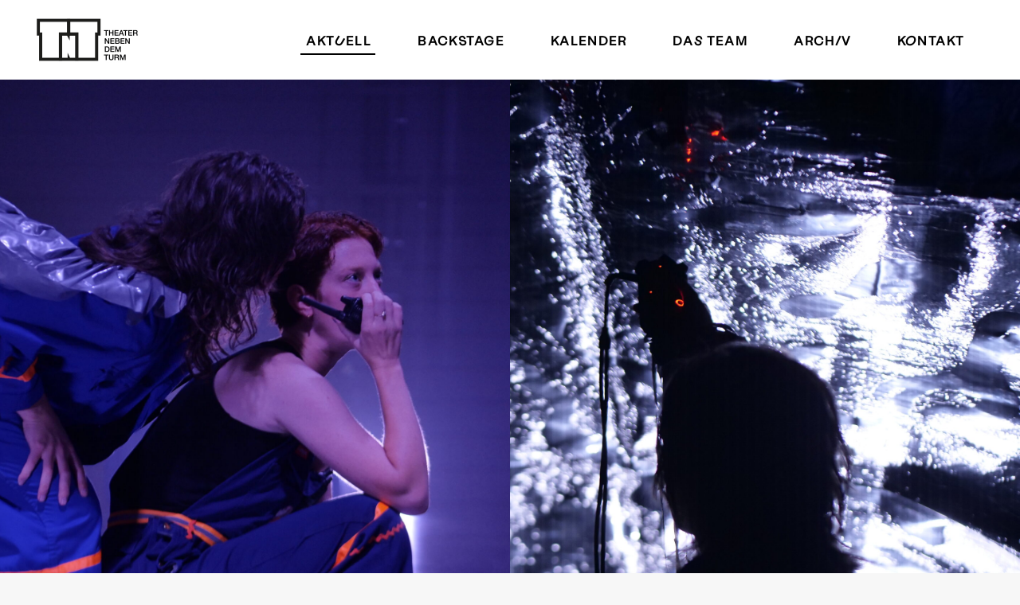

--- FILE ---
content_type: text/html; charset=UTF-8
request_url: https://www.theaternebendemturm.de/
body_size: 22353
content:
<!DOCTYPE html>
<html lang="de">
<head>
	
		<meta charset="UTF-8"/>
		<link rel="profile" href="http://gmpg.org/xfn/11"/>
		
				<meta name="viewport" content="width=device-width,initial-scale=1,user-scalable=yes">
		<meta name='robots' content='index, follow, max-image-preview:large, max-snippet:-1, max-video-preview:-1' />

	<!-- This site is optimized with the Yoast SEO plugin v26.7 - https://yoast.com/wordpress/plugins/seo/ -->
	<title>Theater neben dem Turm</title>
	<meta name="description" content="TNT: Freies Theater &amp; offener Begegnungsort für Diversität und Gesellschaftskritik, für zeitrelevante Diskurse und für Spaß an Kunst, gegründet in 1983." />
	<link rel="canonical" href="https://www.theaternebendemturm.de/" />
	<script type="application/ld+json" class="yoast-schema-graph">{"@context":"https://schema.org","@graph":[{"@type":"WebPage","@id":"https://www.theaternebendemturm.de/","url":"https://www.theaternebendemturm.de/","name":"Theater neben dem Turm","isPartOf":{"@id":"https://www.theaternebendemturm.de/#website"},"datePublished":"2018-09-19T10:02:26+00:00","dateModified":"2026-01-12T11:21:30+00:00","description":"TNT: Freies Theater & offener Begegnungsort für Diversität und Gesellschaftskritik, für zeitrelevante Diskurse und für Spaß an Kunst, gegründet in 1983.","breadcrumb":{"@id":"https://www.theaternebendemturm.de/#breadcrumb"},"inLanguage":"de","potentialAction":[{"@type":"ReadAction","target":["https://www.theaternebendemturm.de/"]}]},{"@type":"BreadcrumbList","@id":"https://www.theaternebendemturm.de/#breadcrumb","itemListElement":[{"@type":"ListItem","position":1,"name":"Startseite"}]},{"@type":"WebSite","@id":"https://www.theaternebendemturm.de/#website","url":"https://www.theaternebendemturm.de/","name":"Theater neben dem Turm","description":"","potentialAction":[{"@type":"SearchAction","target":{"@type":"EntryPoint","urlTemplate":"https://www.theaternebendemturm.de/?s={search_term_string}"},"query-input":{"@type":"PropertyValueSpecification","valueRequired":true,"valueName":"search_term_string"}}],"inLanguage":"de"}]}</script>
	<!-- / Yoast SEO plugin. -->


<link rel='dns-prefetch' href='//player.vimeo.com' />
<link rel='dns-prefetch' href='//fonts.googleapis.com' />
<link rel="alternate" title="oEmbed (JSON)" type="application/json+oembed" href="https://www.theaternebendemturm.de/wp-json/oembed/1.0/embed?url=https%3A%2F%2Fwww.theaternebendemturm.de%2F" />
<link rel="alternate" title="oEmbed (XML)" type="text/xml+oembed" href="https://www.theaternebendemturm.de/wp-json/oembed/1.0/embed?url=https%3A%2F%2Fwww.theaternebendemturm.de%2F&#038;format=xml" />
<style id='wp-img-auto-sizes-contain-inline-css' type='text/css'>
img:is([sizes=auto i],[sizes^="auto," i]){contain-intrinsic-size:3000px 1500px}
/*# sourceURL=wp-img-auto-sizes-contain-inline-css */
</style>
<link rel='stylesheet' id='sbi_styles-css' href='https://www.theaternebendemturm.de/wp-content/plugins/instagram-feed/css/sbi-styles.min.css?ver=6.10.0' type='text/css' media='all' />
<style id='wp-block-library-inline-css' type='text/css'>
:root{--wp-block-synced-color:#7a00df;--wp-block-synced-color--rgb:122,0,223;--wp-bound-block-color:var(--wp-block-synced-color);--wp-editor-canvas-background:#ddd;--wp-admin-theme-color:#007cba;--wp-admin-theme-color--rgb:0,124,186;--wp-admin-theme-color-darker-10:#006ba1;--wp-admin-theme-color-darker-10--rgb:0,107,160.5;--wp-admin-theme-color-darker-20:#005a87;--wp-admin-theme-color-darker-20--rgb:0,90,135;--wp-admin-border-width-focus:2px}@media (min-resolution:192dpi){:root{--wp-admin-border-width-focus:1.5px}}.wp-element-button{cursor:pointer}:root .has-very-light-gray-background-color{background-color:#eee}:root .has-very-dark-gray-background-color{background-color:#313131}:root .has-very-light-gray-color{color:#eee}:root .has-very-dark-gray-color{color:#313131}:root .has-vivid-green-cyan-to-vivid-cyan-blue-gradient-background{background:linear-gradient(135deg,#00d084,#0693e3)}:root .has-purple-crush-gradient-background{background:linear-gradient(135deg,#34e2e4,#4721fb 50%,#ab1dfe)}:root .has-hazy-dawn-gradient-background{background:linear-gradient(135deg,#faaca8,#dad0ec)}:root .has-subdued-olive-gradient-background{background:linear-gradient(135deg,#fafae1,#67a671)}:root .has-atomic-cream-gradient-background{background:linear-gradient(135deg,#fdd79a,#004a59)}:root .has-nightshade-gradient-background{background:linear-gradient(135deg,#330968,#31cdcf)}:root .has-midnight-gradient-background{background:linear-gradient(135deg,#020381,#2874fc)}:root{--wp--preset--font-size--normal:16px;--wp--preset--font-size--huge:42px}.has-regular-font-size{font-size:1em}.has-larger-font-size{font-size:2.625em}.has-normal-font-size{font-size:var(--wp--preset--font-size--normal)}.has-huge-font-size{font-size:var(--wp--preset--font-size--huge)}.has-text-align-center{text-align:center}.has-text-align-left{text-align:left}.has-text-align-right{text-align:right}.has-fit-text{white-space:nowrap!important}#end-resizable-editor-section{display:none}.aligncenter{clear:both}.items-justified-left{justify-content:flex-start}.items-justified-center{justify-content:center}.items-justified-right{justify-content:flex-end}.items-justified-space-between{justify-content:space-between}.screen-reader-text{border:0;clip-path:inset(50%);height:1px;margin:-1px;overflow:hidden;padding:0;position:absolute;width:1px;word-wrap:normal!important}.screen-reader-text:focus{background-color:#ddd;clip-path:none;color:#444;display:block;font-size:1em;height:auto;left:5px;line-height:normal;padding:15px 23px 14px;text-decoration:none;top:5px;width:auto;z-index:100000}html :where(.has-border-color){border-style:solid}html :where([style*=border-top-color]){border-top-style:solid}html :where([style*=border-right-color]){border-right-style:solid}html :where([style*=border-bottom-color]){border-bottom-style:solid}html :where([style*=border-left-color]){border-left-style:solid}html :where([style*=border-width]){border-style:solid}html :where([style*=border-top-width]){border-top-style:solid}html :where([style*=border-right-width]){border-right-style:solid}html :where([style*=border-bottom-width]){border-bottom-style:solid}html :where([style*=border-left-width]){border-left-style:solid}html :where(img[class*=wp-image-]){height:auto;max-width:100%}:where(figure){margin:0 0 1em}html :where(.is-position-sticky){--wp-admin--admin-bar--position-offset:var(--wp-admin--admin-bar--height,0px)}@media screen and (max-width:600px){html :where(.is-position-sticky){--wp-admin--admin-bar--position-offset:0px}}

/*# sourceURL=wp-block-library-inline-css */
</style><style id='global-styles-inline-css' type='text/css'>
:root{--wp--preset--aspect-ratio--square: 1;--wp--preset--aspect-ratio--4-3: 4/3;--wp--preset--aspect-ratio--3-4: 3/4;--wp--preset--aspect-ratio--3-2: 3/2;--wp--preset--aspect-ratio--2-3: 2/3;--wp--preset--aspect-ratio--16-9: 16/9;--wp--preset--aspect-ratio--9-16: 9/16;--wp--preset--color--black: #000000;--wp--preset--color--cyan-bluish-gray: #abb8c3;--wp--preset--color--white: #ffffff;--wp--preset--color--pale-pink: #f78da7;--wp--preset--color--vivid-red: #cf2e2e;--wp--preset--color--luminous-vivid-orange: #ff6900;--wp--preset--color--luminous-vivid-amber: #fcb900;--wp--preset--color--light-green-cyan: #7bdcb5;--wp--preset--color--vivid-green-cyan: #00d084;--wp--preset--color--pale-cyan-blue: #8ed1fc;--wp--preset--color--vivid-cyan-blue: #0693e3;--wp--preset--color--vivid-purple: #9b51e0;--wp--preset--gradient--vivid-cyan-blue-to-vivid-purple: linear-gradient(135deg,rgb(6,147,227) 0%,rgb(155,81,224) 100%);--wp--preset--gradient--light-green-cyan-to-vivid-green-cyan: linear-gradient(135deg,rgb(122,220,180) 0%,rgb(0,208,130) 100%);--wp--preset--gradient--luminous-vivid-amber-to-luminous-vivid-orange: linear-gradient(135deg,rgb(252,185,0) 0%,rgb(255,105,0) 100%);--wp--preset--gradient--luminous-vivid-orange-to-vivid-red: linear-gradient(135deg,rgb(255,105,0) 0%,rgb(207,46,46) 100%);--wp--preset--gradient--very-light-gray-to-cyan-bluish-gray: linear-gradient(135deg,rgb(238,238,238) 0%,rgb(169,184,195) 100%);--wp--preset--gradient--cool-to-warm-spectrum: linear-gradient(135deg,rgb(74,234,220) 0%,rgb(151,120,209) 20%,rgb(207,42,186) 40%,rgb(238,44,130) 60%,rgb(251,105,98) 80%,rgb(254,248,76) 100%);--wp--preset--gradient--blush-light-purple: linear-gradient(135deg,rgb(255,206,236) 0%,rgb(152,150,240) 100%);--wp--preset--gradient--blush-bordeaux: linear-gradient(135deg,rgb(254,205,165) 0%,rgb(254,45,45) 50%,rgb(107,0,62) 100%);--wp--preset--gradient--luminous-dusk: linear-gradient(135deg,rgb(255,203,112) 0%,rgb(199,81,192) 50%,rgb(65,88,208) 100%);--wp--preset--gradient--pale-ocean: linear-gradient(135deg,rgb(255,245,203) 0%,rgb(182,227,212) 50%,rgb(51,167,181) 100%);--wp--preset--gradient--electric-grass: linear-gradient(135deg,rgb(202,248,128) 0%,rgb(113,206,126) 100%);--wp--preset--gradient--midnight: linear-gradient(135deg,rgb(2,3,129) 0%,rgb(40,116,252) 100%);--wp--preset--font-size--small: 13px;--wp--preset--font-size--medium: 20px;--wp--preset--font-size--large: 36px;--wp--preset--font-size--x-large: 42px;--wp--preset--spacing--20: 0.44rem;--wp--preset--spacing--30: 0.67rem;--wp--preset--spacing--40: 1rem;--wp--preset--spacing--50: 1.5rem;--wp--preset--spacing--60: 2.25rem;--wp--preset--spacing--70: 3.38rem;--wp--preset--spacing--80: 5.06rem;--wp--preset--shadow--natural: 6px 6px 9px rgba(0, 0, 0, 0.2);--wp--preset--shadow--deep: 12px 12px 50px rgba(0, 0, 0, 0.4);--wp--preset--shadow--sharp: 6px 6px 0px rgba(0, 0, 0, 0.2);--wp--preset--shadow--outlined: 6px 6px 0px -3px rgb(255, 255, 255), 6px 6px rgb(0, 0, 0);--wp--preset--shadow--crisp: 6px 6px 0px rgb(0, 0, 0);}:where(.is-layout-flex){gap: 0.5em;}:where(.is-layout-grid){gap: 0.5em;}body .is-layout-flex{display: flex;}.is-layout-flex{flex-wrap: wrap;align-items: center;}.is-layout-flex > :is(*, div){margin: 0;}body .is-layout-grid{display: grid;}.is-layout-grid > :is(*, div){margin: 0;}:where(.wp-block-columns.is-layout-flex){gap: 2em;}:where(.wp-block-columns.is-layout-grid){gap: 2em;}:where(.wp-block-post-template.is-layout-flex){gap: 1.25em;}:where(.wp-block-post-template.is-layout-grid){gap: 1.25em;}.has-black-color{color: var(--wp--preset--color--black) !important;}.has-cyan-bluish-gray-color{color: var(--wp--preset--color--cyan-bluish-gray) !important;}.has-white-color{color: var(--wp--preset--color--white) !important;}.has-pale-pink-color{color: var(--wp--preset--color--pale-pink) !important;}.has-vivid-red-color{color: var(--wp--preset--color--vivid-red) !important;}.has-luminous-vivid-orange-color{color: var(--wp--preset--color--luminous-vivid-orange) !important;}.has-luminous-vivid-amber-color{color: var(--wp--preset--color--luminous-vivid-amber) !important;}.has-light-green-cyan-color{color: var(--wp--preset--color--light-green-cyan) !important;}.has-vivid-green-cyan-color{color: var(--wp--preset--color--vivid-green-cyan) !important;}.has-pale-cyan-blue-color{color: var(--wp--preset--color--pale-cyan-blue) !important;}.has-vivid-cyan-blue-color{color: var(--wp--preset--color--vivid-cyan-blue) !important;}.has-vivid-purple-color{color: var(--wp--preset--color--vivid-purple) !important;}.has-black-background-color{background-color: var(--wp--preset--color--black) !important;}.has-cyan-bluish-gray-background-color{background-color: var(--wp--preset--color--cyan-bluish-gray) !important;}.has-white-background-color{background-color: var(--wp--preset--color--white) !important;}.has-pale-pink-background-color{background-color: var(--wp--preset--color--pale-pink) !important;}.has-vivid-red-background-color{background-color: var(--wp--preset--color--vivid-red) !important;}.has-luminous-vivid-orange-background-color{background-color: var(--wp--preset--color--luminous-vivid-orange) !important;}.has-luminous-vivid-amber-background-color{background-color: var(--wp--preset--color--luminous-vivid-amber) !important;}.has-light-green-cyan-background-color{background-color: var(--wp--preset--color--light-green-cyan) !important;}.has-vivid-green-cyan-background-color{background-color: var(--wp--preset--color--vivid-green-cyan) !important;}.has-pale-cyan-blue-background-color{background-color: var(--wp--preset--color--pale-cyan-blue) !important;}.has-vivid-cyan-blue-background-color{background-color: var(--wp--preset--color--vivid-cyan-blue) !important;}.has-vivid-purple-background-color{background-color: var(--wp--preset--color--vivid-purple) !important;}.has-black-border-color{border-color: var(--wp--preset--color--black) !important;}.has-cyan-bluish-gray-border-color{border-color: var(--wp--preset--color--cyan-bluish-gray) !important;}.has-white-border-color{border-color: var(--wp--preset--color--white) !important;}.has-pale-pink-border-color{border-color: var(--wp--preset--color--pale-pink) !important;}.has-vivid-red-border-color{border-color: var(--wp--preset--color--vivid-red) !important;}.has-luminous-vivid-orange-border-color{border-color: var(--wp--preset--color--luminous-vivid-orange) !important;}.has-luminous-vivid-amber-border-color{border-color: var(--wp--preset--color--luminous-vivid-amber) !important;}.has-light-green-cyan-border-color{border-color: var(--wp--preset--color--light-green-cyan) !important;}.has-vivid-green-cyan-border-color{border-color: var(--wp--preset--color--vivid-green-cyan) !important;}.has-pale-cyan-blue-border-color{border-color: var(--wp--preset--color--pale-cyan-blue) !important;}.has-vivid-cyan-blue-border-color{border-color: var(--wp--preset--color--vivid-cyan-blue) !important;}.has-vivid-purple-border-color{border-color: var(--wp--preset--color--vivid-purple) !important;}.has-vivid-cyan-blue-to-vivid-purple-gradient-background{background: var(--wp--preset--gradient--vivid-cyan-blue-to-vivid-purple) !important;}.has-light-green-cyan-to-vivid-green-cyan-gradient-background{background: var(--wp--preset--gradient--light-green-cyan-to-vivid-green-cyan) !important;}.has-luminous-vivid-amber-to-luminous-vivid-orange-gradient-background{background: var(--wp--preset--gradient--luminous-vivid-amber-to-luminous-vivid-orange) !important;}.has-luminous-vivid-orange-to-vivid-red-gradient-background{background: var(--wp--preset--gradient--luminous-vivid-orange-to-vivid-red) !important;}.has-very-light-gray-to-cyan-bluish-gray-gradient-background{background: var(--wp--preset--gradient--very-light-gray-to-cyan-bluish-gray) !important;}.has-cool-to-warm-spectrum-gradient-background{background: var(--wp--preset--gradient--cool-to-warm-spectrum) !important;}.has-blush-light-purple-gradient-background{background: var(--wp--preset--gradient--blush-light-purple) !important;}.has-blush-bordeaux-gradient-background{background: var(--wp--preset--gradient--blush-bordeaux) !important;}.has-luminous-dusk-gradient-background{background: var(--wp--preset--gradient--luminous-dusk) !important;}.has-pale-ocean-gradient-background{background: var(--wp--preset--gradient--pale-ocean) !important;}.has-electric-grass-gradient-background{background: var(--wp--preset--gradient--electric-grass) !important;}.has-midnight-gradient-background{background: var(--wp--preset--gradient--midnight) !important;}.has-small-font-size{font-size: var(--wp--preset--font-size--small) !important;}.has-medium-font-size{font-size: var(--wp--preset--font-size--medium) !important;}.has-large-font-size{font-size: var(--wp--preset--font-size--large) !important;}.has-x-large-font-size{font-size: var(--wp--preset--font-size--x-large) !important;}
/*# sourceURL=global-styles-inline-css */
</style>

<style id='classic-theme-styles-inline-css' type='text/css'>
/*! This file is auto-generated */
.wp-block-button__link{color:#fff;background-color:#32373c;border-radius:9999px;box-shadow:none;text-decoration:none;padding:calc(.667em + 2px) calc(1.333em + 2px);font-size:1.125em}.wp-block-file__button{background:#32373c;color:#fff;text-decoration:none}
/*# sourceURL=/wp-includes/css/classic-themes.min.css */
</style>
<link rel='stylesheet' id='bard-shows-style-css' href='https://www.theaternebendemturm.de/wp-content/plugins/bard-shows/assets/css/shows.min.css?ver=6.9' type='text/css' media='all' />
<link rel='stylesheet' id='bard-shows-responsive-style-css' href='https://www.theaternebendemturm.de/wp-content/plugins/bard-shows/assets/css/shows-responsive.min.css?ver=6.9' type='text/css' media='all' />
<link rel='stylesheet' id='contact-form-7-css' href='https://www.theaternebendemturm.de/wp-content/plugins/contact-form-7/includes/css/styles.css?ver=6.1.4' type='text/css' media='all' />
<link rel='stylesheet' id='tc-front-css' href='https://www.theaternebendemturm.de/wp-content/plugins/tickera-event-ticketing-system/css/front.css?ver=3.5.6.6' type='text/css' media='all' />
<link rel='stylesheet' id='tc-elementor-sc-popup-css' href='https://www.theaternebendemturm.de/wp-content/plugins/tickera-event-ticketing-system/css/builders/elementor-sc-popup.css?ver=3.5.6.6' type='text/css' media='all' />
<link rel='stylesheet' id='font-awesome-css' href='https://www.theaternebendemturm.de/wp-content/plugins/tickera-event-ticketing-system/css/font-awesome.min.css?ver=3.5.6.6' type='text/css' media='all' />
<link rel='stylesheet' id='vidbgpro-frontend-style-css' href='https://www.theaternebendemturm.de/wp-content/plugins/video-background-pro/dist/videobackgroundpro.css?ver=4.1.0' type='text/css' media='all' />
<link rel='stylesheet' id='bard-mikado-default-style-css' href='https://www.theaternebendemturm.de/wp-content/themes/bardwp/style.css?ver=6.9' type='text/css' media='all' />
<link rel='stylesheet' id='bard-mikado-child-style-css' href='https://www.theaternebendemturm.de/wp-content/themes/bardwp-child/style.css?ver=6.9' type='text/css' media='all' />
<link rel='stylesheet' id='bard-mikado-modules-css' href='https://www.theaternebendemturm.de/wp-content/themes/bardwp/assets/css/modules.min.css?ver=6.9' type='text/css' media='all' />
<style id='bard-mikado-modules-inline-css' type='text/css'>
.page-id-2.mkdf-boxed .mkdf-wrapper { background-attachment: fixed;}.page-id-2 .mkdf-content .mkdf-content-inner > .mkdf-container > .mkdf-container-inner, .page-id-2 .mkdf-content .mkdf-content-inner > .mkdf-full-width > .mkdf-full-width-inner { padding: 0%  10% 0% 10%;}.page-id-2 .mkdf-content .mkdf-content-inner > .mkdf-container > .mkdf-container-inner, .page-id-2 .mkdf-content .mkdf-content-inner > .mkdf-full-width > .mkdf-full-width-inner { padding: 0%  10% 0% 10%;}
/*# sourceURL=bard-mikado-modules-inline-css */
</style>
<link rel='stylesheet' id='bard-mikadofont_awesome-css' href='https://www.theaternebendemturm.de/wp-content/themes/bardwp/assets/css/font-awesome/css/font-awesome.min.css?ver=6.9' type='text/css' media='all' />
<link rel='stylesheet' id='bard-mikadofont_elegant-css' href='https://www.theaternebendemturm.de/wp-content/themes/bardwp/assets/css/elegant-icons/style.min.css?ver=6.9' type='text/css' media='all' />
<link rel='stylesheet' id='bard-mikadoion_icons-css' href='https://www.theaternebendemturm.de/wp-content/themes/bardwp/assets/css/ion-icons/css/ionicons.min.css?ver=6.9' type='text/css' media='all' />
<link rel='stylesheet' id='bard-mikadolinea_icons-css' href='https://www.theaternebendemturm.de/wp-content/themes/bardwp/assets/css/linea-icons/style.css?ver=6.9' type='text/css' media='all' />
<link rel='stylesheet' id='bard-mikadolinear_icons-css' href='https://www.theaternebendemturm.de/wp-content/themes/bardwp/assets/css/linear-icons/style.css?ver=6.9' type='text/css' media='all' />
<link rel='stylesheet' id='bard-mikadosimple_line_icons-css' href='https://www.theaternebendemturm.de/wp-content/themes/bardwp/assets/css/simple-line-icons/simple-line-icons.css?ver=6.9' type='text/css' media='all' />
<link rel='stylesheet' id='bard-mikadodripicons-css' href='https://www.theaternebendemturm.de/wp-content/themes/bardwp/assets/css/dripicons/dripicons.css?ver=6.9' type='text/css' media='all' />
<link rel='stylesheet' id='mediaelement-css' href='https://www.theaternebendemturm.de/wp-includes/js/mediaelement/mediaelementplayer-legacy.min.css?ver=4.2.17' type='text/css' media='all' />
<link rel='stylesheet' id='wp-mediaelement-css' href='https://www.theaternebendemturm.de/wp-includes/js/mediaelement/wp-mediaelement.min.css?ver=6.9' type='text/css' media='all' />
<link rel='stylesheet' id='bard-mikado-style-dynamic-css' href='https://www.theaternebendemturm.de/wp-content/themes/bardwp/assets/css/style_dynamic.css?ver=1740575075' type='text/css' media='all' />
<link rel='stylesheet' id='bard-mikado-modules-responsive-css' href='https://www.theaternebendemturm.de/wp-content/themes/bardwp/assets/css/modules-responsive.min.css?ver=6.9' type='text/css' media='all' />
<link rel='stylesheet' id='bard-mikado-style-dynamic-responsive-css' href='https://www.theaternebendemturm.de/wp-content/themes/bardwp/assets/css/style_dynamic_responsive.css?ver=1740575075' type='text/css' media='all' />
<link rel='stylesheet' id='bard-mikado-google-fonts-css' href='https://fonts.googleapis.com/css?family=Crimson+Text%3A300%2C400%2C500%2C600%2C700%7CMontserrat%3A300%2C400%2C500%2C600%2C700%7COpen+Sans%3A300%2C400%2C500%2C600%2C700&#038;subset=latin-ext&#038;ver=1.0.0' type='text/css' media='all' />
<link rel='stylesheet' id='tc-common-front-css' href='https://www.theaternebendemturm.de/wp-content/plugins/tickera-event-ticketing-system/includes/addons/gutenberg/assets/blocks.css?ver=3.5.6.6' type='text/css' media='all' />
<link rel='stylesheet' id='js_composer_front-css' href='https://www.theaternebendemturm.de/wp-content/plugins/js_composer/assets/css/js_composer.min.css?ver=8.7.2' type='text/css' media='all' />
<script type="text/javascript" src="https://www.theaternebendemturm.de/wp-includes/js/jquery/jquery.min.js?ver=3.7.1" id="jquery-core-js"></script>
<script type="text/javascript" src="https://www.theaternebendemturm.de/wp-includes/js/jquery/jquery-migrate.min.js?ver=3.4.1" id="jquery-migrate-js"></script>
<script type="text/javascript" id="tc-cart-js-extra">
/* <![CDATA[ */
var tc_ajax = {"ajaxUrl":"https://www.theaternebendemturm.de/wp-admin/admin-ajax.php","ajaxNonce":"b86b458197","empty_cart_message":"Are you sure you want to remove all tickets from your cart?","success_message":"Ticket Added!","imgUrl":"https://www.theaternebendemturm.de/wp-content/plugins/tickera-event-ticketing-system/images/ajax-loader.gif","addingMsg":"Adding ticket to cart...","outMsg":"In Your Cart","cart_url":"","update_cart_message":"Please update your cart before to proceed.","empty_cart_confirmation":"Please confirm to remove all of the items from your cart.","tc_provide_your_details":"In order to continue you need to agree to provide your details.","tc_gateway_collection_data":"","tc_error_message":"Only customers aged 16 or older are permitted for purchase on this website","tc_show_age_check":"no","tc_field_error":"This field is required *","alphanumeric_characters_only":"Please use alphanumeric characters only."};
//# sourceURL=tc-cart-js-extra
/* ]]> */
</script>
<script type="text/javascript" src="https://www.theaternebendemturm.de/wp-content/plugins/tickera-event-ticketing-system/js/cart.js?ver=3.5.6.6" id="tc-cart-js"></script>
<script type="text/javascript" id="tc-jquery-validate-js-extra">
/* <![CDATA[ */
var tc_jquery_validate_library_translation = {"required":"This field is required.","remote":"Please fix this field.","email":"Please enter a valid email address.","url":"Please enter a valid URL.","date":"Please enter a valid date.","dateISO":"Please enter a valid date (ISO).","number":"Please enter a valid number.","digits":"Please enter only digits.","equalTo":"Please enter the same value again.","maxlength":"Please enter no more than {0} characters.","minlength":"Please enter at least {0} characters.","rangelength":"Please enter a value between {0} and {1} characters long.","range":"Please enter a value between {0} and {1}.","max":"Please enter a value less than or equal to {0}.","min":"Please enter a value greater than or equal to {0}.","step":"Please enter a multiple of {0}."};
//# sourceURL=tc-jquery-validate-js-extra
/* ]]> */
</script>
<script type="text/javascript" src="https://www.theaternebendemturm.de/wp-content/plugins/tickera-event-ticketing-system/js/jquery.validate.min.js?ver=3.5.6.6" id="tc-jquery-validate-js"></script>
<script type="text/javascript" src="https://player.vimeo.com/api/player.js?ver=6.9" id="vidbgpro-vimeo-js"></script>
<script></script><link rel="https://api.w.org/" href="https://www.theaternebendemturm.de/wp-json/" /><link rel="alternate" title="JSON" type="application/json" href="https://www.theaternebendemturm.de/wp-json/wp/v2/pages/2" /><style type="text/css">.recentcomments a{display:inline !important;padding:0 !important;margin:0 !important;}</style><meta name="generator" content="Powered by WPBakery Page Builder - drag and drop page builder for WordPress."/>
		<style type="text/css" id="wp-custom-css">
			/* Background */
/* 
body, .mkdf-content {
    background-color: #f7f7f7;
    background-image: url(https://www.theaternebendemturm.de/wp-content/uploads/2018/09/beton.jpg);
    background-position: 0px 0px;
    background-repeat: repeat;
    background-attachment: fixed;
}
*/

/* Header */
.mkdf-title-holder {
    height:500px !important;
}
.page-id-123 .mkdf-title-holder {
    height:auto !important;
}

.mkdf-title-holder {
    background-position: center 32px;
background-size: cover;
}

/* Header no title  */
.mkdf-page-title {
    visibility: hidden;
}

/* Formatierung */
.mkdf-container-inner {
    width: auto;
    margin: 0 auto;
}

/* Show Details no date */
.mkdf-single-show-date {
    visibility: hidden;
}

/* Show list Archiv no cats */
.mkdf-show .mkdf-show-categories-holder {
    visibility: hidden;
}

/* Menü */
.menu-item a {
    border-bottom: 0px !important;
}

/* Buttons */
.mkdf-btn {
    padding: 12px 30px;
}

/* Blog Einträge */
.mkdf-blog-list .mkdf-more-link-container {
    margin-top: 40px;
}

.mkdf-post-info-top {
    width: auto !important;
    height: auto !important;
    margin-bottom: 10px !important;
}

.mkdf-date-holder {
    border: 1px solid #999 !important;
    border: none !important;
    padding: 5px 15px 5px 5px !important;
}

.mkdf-date-posted {
    font-size: 16px;
    font-weight: bolder;
}

/* Blog Eintrag Fix Safari Datum */
.mkdf-post-content .mkdf-post-title-holder {
    width: auto !important;
}


/* Kalender in Show Detail */
/*
.mkdf-shows-single-holder .mkdf-events-list {
    background-color: #fff;
    margin: 0 -70px -50px -70px;
}

.mkdf-shows-single-holder .mkdf-events-list h4 {
    font-size: 25px;
    line-height: .928em;
    font-weight: 600;
    font-family: "Crimson Text",serif;
}

.mkdf-shows-single-holder .mkdf-events-list h6 {
    font-family: Crimson Text;
    font-size: 14px;
    line-height: 24px;
    font-weight: 700;
    letter-spacing: 3px;
}

.mkdf-shows-single-holder .mkdf-events-list h1 {
    margin-bottom: 5px !important;
}

.mkdf-event-list-item h1 {
    margin-bottom: 5px !important;
}
*/


/* Team Details */
.role-member-template-default .mkdf-container-inner {
  padding: 5% 10% 10% 10% !important;
}

/* Kontakt Formular */
.cf7_custom_style_2 input.wpcf7-text {
    padding: 5px !important;
}

/* Formulare Fehlermeldungen */
.wpcf7-form span.wpcf7-not-valid-tip {
   margin: -40px 0 40px 0 !important;
}
.wpcf7-form span.Datenschutz span.wpcf7-not-valid-tip {
   margin: 0 0 0 0 !important;
}
.wpcf7-form span.captcha-1 span.wpcf7-not-valid-tip {
   margin: 0 0 0 0 !important;
}

/* Newsletter */
.cf7_custom_style_1 input.wpcf7-form-control.wpcf7-text {
    color: #333;
    font-size: 16px;
    border-color: rgb(0, 0, 0);
}

/* Captcha Newsletter */
.cf7_custom_style_1 img.wpcf7-captcha-captcha-1 {
    border: 1px solid #ccc !important;
    vertical-align: bottom !important;
    width: 80px;
    margin-left: -20px
}
.cf7_custom_style_1 span.captcha-1 input {
    border: none;
    border: 1px solid #777 !important;
    background: none;
    padding: 5px !important;
}

/* Captcha Kontakt */
.cf7_custom_style_2 img.wpcf7-captcha-captcha-1 {
    vertical-align: bottom !important;
    width: 86px;
}
.cf7_custom_style_2 span.captcha-1 input {
    padding: 5px !important;
}

/* Submit Newsletter */
.cf7_custom_style_1 input.wpcf7-form-control.wpcf7-submit {
    font-family: Montserrat;
    font-size: 10px;
    color: #333; !important;
    background-color: rgba(255, 96, 0, 1);
border-color: rgba(255, 96, 0, 1);
}
.cf7_custom_style_1 input.wpcf7-form-control.wpcf7-submit:hover {
    color: #FFF !important;
    background-color: #000 !important;
border-color: #000 !important;
}

/* Simple Captcha */
.captcha-1 input {
  font-size: 16px;
    border-color: #FFFFFF !important;
  border: 1px solid;
  width: 100px;
  height: 30px;
  margin: 30px 0 0 0;
    padding-top: 14px !important;
  color: #333 !important;
  letter-spacing: 2px;
}

/* Kontakt Formular */
.cf7_custom_style_2 .captcha-1 input {
    background: #FFFFFF !important;
    color: #000000 !important;
}

.cf7_custom_style_2 input.wpcf7-form-control.wpcf7-submit {
    font-family: Montserrat;
    font-size: 11px;
    padding: 10px 34px;
}

/* Newsletter Form Home und Kontakt */
@media screen and ( max-width: 768px ) {
    .vc_custom_newsletter_home .mkdf-eh-item-content {
        padding: 10% 0% 10% 0% !important;
    }

    .vc_custom_newsletter_contact .mkdf-eh-item-content {
        padding: 10% 10% 10% 10% !important;
    }
}

.cf7_custom_style_1 p {
    color: #333;
    font-size: 14px;
}

/* Header in Home */ 
.vc_custom_1539516694774  {
  margin-left: -12.5%; 
    margin-right: -12.5%; 
    /* height: 38vw !important; */
}

.vc_custom_video_background  {
  margin-left: -12.5%; 
    margin-right: -12.5%; 
    height: 900px !important; 
}

.vc_custom_1539516694774 .vc_column-inner {
  padding-left: 0 !important;
  padding-right: 0 !important;
}

.vc_custom_1539516694774 .wpb_wrapper {
  height: 100%
}

.vc_custom_1539516694774 .mkdf-info-box-holder {
  height: 100%
}

/* Buttons */
.mkdf-btn {
        font-family: Montserrat;
    font-size: 10px !important;
}

/* Eventliste Buttons */
.mkdf-event-list-item span.mkdf-btn-text {
  letter-spacing: .3em;
}

.mkdf-btn-txt {
    padding: 10px !important; 
}

.vc_custom_1539516694774 .wpb_column {
    height: 45vw;
}

.vc_custom_1539516694774 .wpb_column {
    cursor: pointer;
}

.vc_custom_1539516694774 .mkdf-info-box-button {
        display: none;
}

@media screen and ( max-width: 1280px ) {
    .vc_custom_1539516694774 .wpb_column {
        height: 60vw;
    }
}

@media screen and ( max-width: 768px ) {
    .vc_custom_1539516694774 .wpb_column {
        height: 80vw;
    }
}

/* Archiv Show List */
@media screen and ( max-width: 1280px ) {
    .mkdf-show-list-holder .mkdf-show {
        width: 50% !important;
    }
}

@media screen and ( max-width: 768px ) {
    .mkdf-show-list-holder .mkdf-show {
        width: 100% !important;
    }
}


/* Infoboxen unter dem Header auf der Startseite */
.vc_column-inner {
    height: auto;
}

.vc_column-inner .wpb_wrapper {
    height: 100%;
}

.vc_column-inner .wpb_wrapper .mkdf-elements-holder  {
    height: 100%;
}

.vc_column-inner .wpb_wrapper .mkdf-elements-holder .mkdf-eh-item {
    height: 100%;
}

.vc_column-inner .wpb_wrapper .mkdf-elements-holder .mkdf-eh-item .mkdf-eh-item-inner {
    height: 100%;
}

.vc_column-inner .wpb_wrapper .mkdf-elements-holder .mkdf-eh-item .mkdf-eh-item-inner .mkdf-eh-item-content {
    height: 100%;
}

.vc_column-inner .wpb_wrapper .mkdf-elements-holder .mkdf-eh-item .mkdf-eh-item-inner .mkdf-eh-item-content .mkdf-info-box-holder {
    height: 100%;
}

.mkdf-eh-item {
    background-color: transparent !important;
}


/* Archiv Beiträge */
.mkdf-single-show-description {
    padding-right: 7.5% !important;
}

/* Bugfix Instagram Feed */
/*
.sbi_photo_wrap p {
    display: none;
}
*/

/* Role Member - keine Performances anzeigen */
.mkdf-info-title, mkdf-performance-list {
    display: none;
}

/* Font Labil Grotesk */
@font-face {
    font-family: "Labil Grotesk Regular";
    src:url(/wp-content/themes/bardwp-child/fonts/LabilGrotesk-Regular.otf) format("opentype");
}

/* Font Stabil Grotesk */
@font-face {
    font-family: "Stabil Grotesk Regular";
    src:url(/wp-content/themes/bardwp-child/fonts/StabilGrotesk-Regular.otf) format("opentype");
}

.item_text {
    font-size: 16px;
    letter-spacing: 0.1em;
    font-family: Labil Grotesk Regular;
    font-feature-settings: "ss01", "ss02", "ss03", "SS07", "dlig", "calt", "TNUM";
}

h1 {
    font-family: Labil Grotesk Regular;
    font-size: 50px;
    line-height: 56px;
    letter-spacing: 0.03em;
}

h2 {
    font-family: Labil Grotesk Regular;
    font-size: 40px;
    line-height: 46px;
    letter-spacing: 0.03em;
}

h6 {    /* möchte gerne h3 */
    font-family: Montserrat;
    font-weight: normal;
    font-size: 14px;
    letter-spacing: 1.5px;
}

h4 {
    font-family: Montserrat;
    font-size: 11px;
    letter-spacing: 2px;
}

@media screen and ( max-width: 768px ) {
    h1 {
        font-size: 34px;
    line-height: 36px;
    margin-bottom: 30px;
    }

h2 {
        font-size: 24px;
        line-height: 34px;
    }
}
		</style>
		<style type="text/css" data-type="vc_shortcodes-default-css">.vc_do_btn{margin-bottom:22px;}</style><noscript><style> .wpb_animate_when_almost_visible { opacity: 1; }</style></noscript><link rel='stylesheet' id='vc_animate-css-css' href='https://www.theaternebendemturm.de/wp-content/plugins/js_composer/assets/lib/vendor/dist/animate.css/animate.min.css?ver=8.7.2' type='text/css' media='all' />
<link rel='stylesheet' id='vc_font_awesome_5_shims-css' href='https://www.theaternebendemturm.de/wp-content/plugins/js_composer/assets/lib/vendor/dist/@fortawesome/fontawesome-free/css/v4-shims.min.css?ver=8.7.2' type='text/css' media='all' />
<link rel='stylesheet' id='vc_font_awesome_6-css' href='https://www.theaternebendemturm.de/wp-content/plugins/js_composer/assets/lib/vendor/dist/@fortawesome/fontawesome-free/css/all.min.css?ver=8.7.2' type='text/css' media='all' />
<style id='vidbgpro-inline-styles-inline-css' type='text/css'>

		.vc_custom_video_background > .vidbg-container {
			background-image: url(#);
		}
	
/*# sourceURL=vidbgpro-inline-styles-inline-css */
</style>
</head>
<body class="home wp-singular page-template-default page page-id-2 wp-theme-bardwp wp-child-theme-bardwp-child bard-core-1.2.2 bard-shows-1.1.2 bardwp child-child-ver-1.5 bardwp-ver-1.5 mkdf-smooth-page-transitions mkdf-smooth-page-transitions-fadeout mkdf-grid-1100 mkdf-empty-google-api mkdf-wide-dropdown-menu-content-in-grid mkdf-fixed-on-scroll mkdf-dropdown-animate-height mkdf-header-standard mkdf-menu-area-shadow-disable mkdf-menu-area-in-grid-shadow-disable mkdf-menu-area-in-grid-border-disable mkdf-default-mobile-header mkdf-sticky-up-mobile-header wpb-js-composer js-comp-ver-8.7.2 vc_responsive" itemscope itemtype="http://schema.org/WebPage">
	
    <div class="mkdf-wrapper">
        <div class="mkdf-wrapper-inner">
            
<header class="mkdf-page-header">
		
			<div class="mkdf-fixed-wrapper">
				
	<div class="mkdf-menu-area mkdf-menu-right">
				
						
			<div class="mkdf-vertical-align-containers">
				<div class="mkdf-position-left"><!--
				 --><div class="mkdf-position-left-inner">
						

<div class="mkdf-logo-wrapper">
    <a itemprop="url" href="https://www.theaternebendemturm.de/" style="height: 70px;">
        <img itemprop="image" class="mkdf-normal-logo" src="https://www.theaternebendemturm.de/wp-content/uploads/2018/09/TNT-logo-black-1.jpg" width="278" height="140"  alt="logo"/>
                <img itemprop="image" class="mkdf-light-logo" src="https://www.theaternebendemturm.de/wp-content/uploads/2018/09/tnt-logo-white-1.png" width="346" height="147"  alt="light logo"/>    </a>
</div>

											</div>
				</div>
								<div class="mkdf-position-right"><!--
				 --><div class="mkdf-position-right-inner">
													
<nav class="mkdf-main-menu mkdf-drop-down mkdf-default-nav">
    <ul id="menu-katrins-menue" class="clearfix"><li id="nav-menu-item-86" class="menu-item menu-item-type-post_type menu-item-object-page menu-item-home current-menu-item page_item page-item-2 current_page_item mkdf-active-item narrow"><a href="https://www.theaternebendemturm.de/" class=" current "><span class="item_outer"><span class="item_text">Aktuell</span></span></a></li>
<li id="nav-menu-item-87" class="menu-item menu-item-type-post_type menu-item-object-page  narrow"><a href="https://www.theaternebendemturm.de/backstage/" class=""><span class="item_outer"><span class="item_text">Backstage</span></span></a></li>
<li id="nav-menu-item-126" class="menu-item menu-item-type-post_type menu-item-object-page  narrow"><a href="https://www.theaternebendemturm.de/kalender/" class=""><span class="item_outer"><span class="item_text">Kalender</span></span></a></li>
<li id="nav-menu-item-1043" class="menu-item menu-item-type-post_type menu-item-object-page  narrow"><a href="https://www.theaternebendemturm.de/team/" class=""><span class="item_outer"><span class="item_text">Das Team</span></span></a></li>
<li id="nav-menu-item-3253" class="menu-item menu-item-type-post_type menu-item-object-page menu-item-has-children  has_sub narrow"><a href="https://www.theaternebendemturm.de/archiv/archiv2020/" class=" no_link" onclick="JavaScript: return false;"><span class="item_outer"><span class="item_text">Archiv</span><i class="mkdf-menu-arrow fa fa-angle-down"></i></span></a>
<div class="second"><div class="inner"><ul>
	<li id="nav-menu-item-3473" class="menu-item menu-item-type-post_type menu-item-object-page "></li>
	<li id="nav-menu-item-3474" class="menu-item menu-item-type-post_type menu-item-object-page "><a href="https://www.theaternebendemturm.de/archiv/archiv2024/" class=""><span class="item_outer"><span class="item_text">2024</span></span></a></li>
	<li id="nav-menu-item-3475" class="menu-item menu-item-type-post_type menu-item-object-page "><a href="https://www.theaternebendemturm.de/archiv/archiv2023/" class=""><span class="item_outer"><span class="item_text">2023</span></span></a></li>
	<li id="nav-menu-item-3476" class="menu-item menu-item-type-post_type menu-item-object-page "><a href="https://www.theaternebendemturm.de/archiv/archiv2022/" class=""><span class="item_outer"><span class="item_text">2022</span></span></a></li>
	<li id="nav-menu-item-3412" class="menu-item menu-item-type-post_type menu-item-object-page "><a href="https://www.theaternebendemturm.de/archiv/archiv2021/" class=""><span class="item_outer"><span class="item_text">2021</span></span></a></li>
	<li id="nav-menu-item-3221" class="menu-item menu-item-type-post_type menu-item-object-page "><a href="https://www.theaternebendemturm.de/archiv/archiv2020/" class=""><span class="item_outer"><span class="item_text">2020</span></span></a></li>
	<li id="nav-menu-item-3225" class="menu-item menu-item-type-post_type menu-item-object-page "></li>
	<li id="nav-menu-item-3244" class="menu-item menu-item-type-post_type menu-item-object-page "></li>
	<li id="nav-menu-item-3245" class="menu-item menu-item-type-post_type menu-item-object-page "></li>
	<li id="nav-menu-item-3246" class="menu-item menu-item-type-post_type menu-item-object-page "></li>
	<li id="nav-menu-item-3247" class="menu-item menu-item-type-post_type menu-item-object-page "></li>
	<li id="nav-menu-item-3248" class="menu-item menu-item-type-post_type menu-item-object-page "></li>
	<li id="nav-menu-item-3411" class="menu-item menu-item-type-post_type menu-item-object-page "></li>
	<li id="nav-menu-item-3410" class="menu-item menu-item-type-post_type menu-item-object-page "></li>
	<li id="nav-menu-item-3409" class="menu-item menu-item-type-post_type menu-item-object-page "></li>
	<li id="nav-menu-item-3408" class="menu-item menu-item-type-post_type menu-item-object-page "></li>
	<li id="nav-menu-item-5353" class="menu-item menu-item-type-post_type menu-item-object-page "><a href="https://www.theaternebendemturm.de/archiv/2010-2019/" class=""><span class="item_outer"><span class="item_text">2010-2019</span></span></a></li>
	<li id="nav-menu-item-3407" class="menu-item menu-item-type-post_type menu-item-object-page "><a href="https://www.theaternebendemturm.de/archiv/archiv2000-2009/" class=""><span class="item_outer"><span class="item_text">2000-2009</span></span></a></li>
	<li id="nav-menu-item-3406" class="menu-item menu-item-type-post_type menu-item-object-page "><a href="https://www.theaternebendemturm.de/archiv/archiv1990-1999/" class=""><span class="item_outer"><span class="item_text">1990-1999</span></span></a></li>
	<li id="nav-menu-item-3405" class="menu-item menu-item-type-post_type menu-item-object-page "><a href="https://www.theaternebendemturm.de/archiv/1983-1989/" class=""><span class="item_outer"><span class="item_text">1983-1989</span></span></a></li>
</ul></div></div>
</li>
<li id="nav-menu-item-305" class="menu-item menu-item-type-post_type menu-item-object-page  narrow"><a href="https://www.theaternebendemturm.de/kontakt/" class=""><span class="item_outer"><span class="item_text">Kontakt</span></span></a></li>
</ul></nav>

																	</div>
				</div>
			</div>
			
			</div>
			
			</div>
		
		
	</header>


<header class="mkdf-mobile-header">
		
	<div class="mkdf-mobile-header-inner">
		<div class="mkdf-mobile-header-holder">
			<div class="mkdf-grid">
				<div class="mkdf-vertical-align-containers">
					<div class="mkdf-vertical-align-containers">
													<div class="mkdf-mobile-menu-opener mkdf-mobile-menu-opener-icon-pack">
								<a href="javascript:void(0)">
									<span class="mkdf-mobile-menu-icon">
										<span aria-hidden="true" class="mkdf-icon-font-elegant icon_menu "></span>									</span>
																	</a>
							</div>
												<div class="mkdf-position-center"><!--
						 --><div class="mkdf-position-center-inner">
								

<div class="mkdf-mobile-logo-wrapper">
    <a itemprop="url" href="https://www.theaternebendemturm.de/" style="height: 70px">
        <img itemprop="image" src="https://www.theaternebendemturm.de/wp-content/uploads/2018/09/TNT-logo-black-1.jpg" width="278" height="140"  alt="Mobile Logo"/>
    </a>
</div>

							</div>
						</div>
						<div class="mkdf-position-right"><!--
						 --><div class="mkdf-position-right-inner">
															</div>
						</div>
					</div>
				</div>
			</div>
		</div>
			<nav class="mkdf-mobile-nav" role="navigation" aria-label="Mobile Menu">
    <div class="mkdf-grid">
	    <ul id="menu-katrins-menue-1" class=""><li id="mobile-menu-item-86" class="menu-item menu-item-type-post_type menu-item-object-page menu-item-home current-menu-item page_item page-item-2 current_page_item mkdf-active-item"><a href="https://www.theaternebendemturm.de/" class=" current "><span>Aktuell</span></a></li>
<li id="mobile-menu-item-87" class="menu-item menu-item-type-post_type menu-item-object-page "><a href="https://www.theaternebendemturm.de/backstage/" class=""><span>Backstage</span></a></li>
<li id="mobile-menu-item-126" class="menu-item menu-item-type-post_type menu-item-object-page "><a href="https://www.theaternebendemturm.de/kalender/" class=""><span>Kalender</span></a></li>
<li id="mobile-menu-item-1043" class="menu-item menu-item-type-post_type menu-item-object-page "><a href="https://www.theaternebendemturm.de/team/" class=""><span>Das Team</span></a></li>
<li id="mobile-menu-item-3253" class="menu-item menu-item-type-post_type menu-item-object-page menu-item-has-children  has_sub"><h6><span>Archiv</span></h6><span class="mobile_arrow"><i class="mkdf-sub-arrow fa fa-angle-right"></i><i class="fa fa-angle-down"></i></span>
<ul class="sub_menu">
	<li id="mobile-menu-item-3473" class="menu-item menu-item-type-post_type menu-item-object-page "></li>
	<li id="mobile-menu-item-3474" class="menu-item menu-item-type-post_type menu-item-object-page "><a href="https://www.theaternebendemturm.de/archiv/archiv2024/" class=""><span>2024</span></a></li>
	<li id="mobile-menu-item-3475" class="menu-item menu-item-type-post_type menu-item-object-page "><a href="https://www.theaternebendemturm.de/archiv/archiv2023/" class=""><span>2023</span></a></li>
	<li id="mobile-menu-item-3476" class="menu-item menu-item-type-post_type menu-item-object-page "><a href="https://www.theaternebendemturm.de/archiv/archiv2022/" class=""><span>2022</span></a></li>
	<li id="mobile-menu-item-3412" class="menu-item menu-item-type-post_type menu-item-object-page "><a href="https://www.theaternebendemturm.de/archiv/archiv2021/" class=""><span>2021</span></a></li>
	<li id="mobile-menu-item-3221" class="menu-item menu-item-type-post_type menu-item-object-page "><a href="https://www.theaternebendemturm.de/archiv/archiv2020/" class=""><span>2020</span></a></li>
	<li id="mobile-menu-item-3225" class="menu-item menu-item-type-post_type menu-item-object-page "></li>
	<li id="mobile-menu-item-3244" class="menu-item menu-item-type-post_type menu-item-object-page "></li>
	<li id="mobile-menu-item-3245" class="menu-item menu-item-type-post_type menu-item-object-page "></li>
	<li id="mobile-menu-item-3246" class="menu-item menu-item-type-post_type menu-item-object-page "></li>
	<li id="mobile-menu-item-3247" class="menu-item menu-item-type-post_type menu-item-object-page "></li>
	<li id="mobile-menu-item-3248" class="menu-item menu-item-type-post_type menu-item-object-page "></li>
	<li id="mobile-menu-item-3411" class="menu-item menu-item-type-post_type menu-item-object-page "></li>
	<li id="mobile-menu-item-3410" class="menu-item menu-item-type-post_type menu-item-object-page "></li>
	<li id="mobile-menu-item-3409" class="menu-item menu-item-type-post_type menu-item-object-page "></li>
	<li id="mobile-menu-item-3408" class="menu-item menu-item-type-post_type menu-item-object-page "></li>
	<li id="mobile-menu-item-5353" class="menu-item menu-item-type-post_type menu-item-object-page "><a href="https://www.theaternebendemturm.de/archiv/2010-2019/" class=""><span>2010-2019</span></a></li>
	<li id="mobile-menu-item-3407" class="menu-item menu-item-type-post_type menu-item-object-page "><a href="https://www.theaternebendemturm.de/archiv/archiv2000-2009/" class=""><span>2000-2009</span></a></li>
	<li id="mobile-menu-item-3406" class="menu-item menu-item-type-post_type menu-item-object-page "><a href="https://www.theaternebendemturm.de/archiv/archiv1990-1999/" class=""><span>1990-1999</span></a></li>
	<li id="mobile-menu-item-3405" class="menu-item menu-item-type-post_type menu-item-object-page "><a href="https://www.theaternebendemturm.de/archiv/1983-1989/" class=""><span>1983-1989</span></a></li>
</ul>
</li>
<li id="mobile-menu-item-305" class="menu-item menu-item-type-post_type menu-item-object-page "><a href="https://www.theaternebendemturm.de/kontakt/" class=""><span>Kontakt</span></a></li>
</ul>    </div>
</nav>
	</div>
	
	</header>

			<a id='mkdf-back-to-top' href='#'>
				<svg version="1.1" xmlns="http://www.w3.org/2000/svg" xmlns:xlink="http://www.w3.org/1999/xlink" x="0px" y="0px" width="21.667px" height="138px" viewBox="0 0 21.667 138" enable-background="new 0 0 21.667 138" xml:space="preserve">
				    <g class="mkdf-btt-circle" enable-background="new">
				        <g>
				            <g>
				                <circle fill="none" stroke="#000000" stroke-miterlimit="10" cx="11" cy="10.497" r="9.5" />
				            </g>
				        </g>
				    </g>
				    <g class="mkdf-btt-icon" >
				        <g>
				            <path d="M8.045,12.155c-0.094,0.094-0.188,0.094-0.281,0l-0.545-0.527c-0.094-0.094-0.094-0.188,0-0.281l3.744-3.586
				   c0.035-0.035,0.082-0.053,0.141-0.053s0.105,0.018,0.141,0.053l3.744,3.586c0.094,0.094,0.094,0.188,0,0.281l-0.545,0.527
				   c-0.094,0.094-0.188,0.094-0.281,0L11.104,9.22L8.045,12.155z" />
				        </g>
				    </g>
				    <g class="mkdf-btt-text">
				        <path d="M7.021,136.917v-2.225c0-1.045,0.15-1.801,0.452-2.268c0.301-0.466,0.778-0.699,1.429-0.699c0.45,0,0.822,0.13,1.114,0.39
				  c0.293,0.261,0.482,0.641,0.569,1.14h0.052c0.197-1.195,0.803-1.794,1.818-1.794c0.679,0,1.209,0.238,1.59,0.714
				  s0.571,1.141,0.571,1.995v2.747H7.021z M10.273,136.001v-1.508c0-0.646-0.098-1.111-0.293-1.395
				  c-0.196-0.284-0.525-0.426-0.99-0.426c-0.426,0-0.733,0.158-0.922,0.474c-0.189,0.316-0.283,0.819-0.283,1.508v1.347H10.273z
				   M11.021,136.001h2.842v-1.643c0-0.636-0.119-1.113-0.356-1.435s-0.608-0.482-1.114-0.482c-0.471,0-0.816,0.164-1.039,0.493
				  c-0.222,0.328-0.333,0.828-0.333,1.499V136.001z" />
				        <path d="M14.616,121.513l-2.416,0.979v3.156l2.416,0.97v0.926l-7.626-3.112v-0.771l7.626-3.097V121.513z M11.406,122.778
				  l-2.353,0.915c-0.298,0.118-0.663,0.24-1.096,0.366c0.333,0.079,0.698,0.192,1.096,0.34l2.353,0.926V122.778z" />
				        <path d="M7.702,112.803c0,0.865,0.278,1.548,0.833,2.049s1.317,0.751,2.283,0.751c0.994,0,1.762-0.241,2.304-0.725
				  c0.542-0.482,0.813-1.171,0.813-2.064c0-0.55-0.095-1.176-0.285-1.88h0.773c0.197,0.546,0.296,1.219,0.296,2.02
				  c0,1.159-0.339,2.055-1.018,2.685s-1.644,0.945-2.894,0.945c-0.783,0-1.469-0.152-2.057-0.455
				  c-0.589-0.304-1.042-0.741-1.361-1.314c-0.318-0.572-0.478-1.246-0.478-2.022c0-0.825,0.146-1.547,0.437-2.164l0.758,0.388
				  C7.837,111.61,7.702,112.206,7.702,112.803z" />
				        <path d="M14.616,100.22v1.077l-3.683,2.87l0.707,0.824h2.977v0.916H7.021v-0.916h3.766l-3.766-3.57v-1.082l3.299,3.166
				  L14.616,100.22z" />
				        <path d="M14.616,87.232v0.916H7.806v2.493H7.021v-5.902h0.784v2.493H14.616z" />
				        <path d="M10.809,73.412c1.216,0,2.171,0.318,2.867,0.956c0.696,0.637,1.044,1.522,1.044,2.657c0,1.159-0.342,2.055-1.025,2.685
				  c-0.685,0.63-1.649,0.945-2.896,0.945c-1.236,0-2.195-0.316-2.875-0.948c-0.681-0.632-1.021-1.529-1.021-2.692
				  c0-1.131,0.346-2.015,1.039-2.649C8.634,73.729,9.589,73.412,10.809,73.412z M10.809,79.686c1.028,0,1.809-0.227,2.34-0.682
				  c0.532-0.454,0.798-1.113,0.798-1.979c0-0.872-0.266-1.531-0.795-1.977c-0.53-0.445-1.311-0.668-2.343-0.668
				  c-1.022,0-1.797,0.222-2.325,0.665c-0.528,0.443-0.792,1.1-0.792,1.969c0,0.872,0.266,1.535,0.797,1.989
				  C9.021,79.459,9.794,79.686,10.809,79.686z" />
				        <path d="M14.616,59.75v0.916H7.806v2.493H7.021v-5.902h0.784v2.493H14.616z" />
				        <path d="M10.809,45.929c1.216,0,2.171,0.319,2.867,0.956s1.044,1.523,1.044,2.658c0,1.16-0.342,2.054-1.025,2.685
				  c-0.685,0.63-1.649,0.945-2.896,0.945c-1.236,0-2.195-0.316-2.875-0.948c-0.681-0.632-1.021-1.529-1.021-2.692
				  c0-1.131,0.346-2.014,1.039-2.649C8.634,46.247,9.589,45.929,10.809,45.929z M10.809,52.203c1.028,0,1.809-0.227,2.34-0.681
				  c0.532-0.454,0.798-1.114,0.798-1.979c0-0.873-0.266-1.531-0.795-1.977c-0.53-0.445-1.311-0.667-2.343-0.667
				  c-1.022,0-1.797,0.222-2.325,0.665c-0.528,0.443-0.792,1.099-0.792,1.968c0,0.872,0.266,1.536,0.797,1.99
				  C9.021,51.976,9.794,52.203,10.809,52.203z" />
				        <path d="M9.234,35.873c0.769,0,1.36,0.272,1.774,0.816c0.414,0.544,0.621,1.322,0.621,2.334v0.926h2.987v0.916H7.021v-2.041
				  C7.021,36.857,7.759,35.873,9.234,35.873z M10.871,39.95v-0.824c0-0.812-0.126-1.398-0.379-1.761
				  c-0.253-0.362-0.658-0.544-1.216-0.544c-0.502,0-0.876,0.171-1.122,0.512c-0.246,0.341-0.369,0.873-0.369,1.594v1.023H10.871z" />
				    </g>
				</svg>
			</a>
			        
            <div class="mkdf-content" >
                <div class="mkdf-content-inner">
<div class="mkdf-container mkdf-default-page-template">
		
	<div class="mkdf-container-inner clearfix">
        					<div class="mkdf-grid-row">
				<div class="mkdf-page-content-holder mkdf-grid-col-12">
					<div class="wpb-content-wrapper"><div class="vc_row wpb_row vc_row-fluid vc_custom_1539516694774 vc_row-o-equal-height vc_row-flex" ><div class="wpb_column vc_column_container vc_col-sm-6"><div class="vc_column-inner"><div class="wpb_wrapper"><div class="mkdf-info-box-holder vc_custom_1539516694775      mkdf-ib-appear mkdf-hidden-item ">
	<div class="mkdf-info-box-inner mkdf-info-box-custom-9681"  data-item-class="mkdf-info-box-custom-9681">
		<div class="mkdf-info-box-content">
																<div class="mkdf-info-box-button" >
					<a itemprop="url" href="https://www.youtube.com/watch?v=lwonsiq1KmU&#038;feature=youtu.be" target="_self"  class="mkdf-btn mkdf-btn-medium mkdf-btn-outline mkdf-btn-animation"  >			<span class="mkdf-btn-lines">			<span class="mkdf-btn-line" ></span>			<span class="mkdf-btn-line" ></span>			<span class="mkdf-btn-line" ></span>			<span class="mkdf-btn-line" ></span>		</span>		<span class="mkdf-btn-text">Mehr erfahren</span>    </a>				</div>
					</div>
	</div>
			<div class="mkdf-info-box-image"  style="background-image: url(https://www.theaternebendemturm.de/wp-content/uploads/2025/11/Driften-bis-wir-Wasser-sind2_©Merthe-Wulf-scaled.jpg)"></div>
	</div></div></div></div><div class="wpb_column vc_column_container vc_col-sm-6"><div class="vc_column-inner"><div class="wpb_wrapper"><div class="mkdf-info-box-holder vc_custom_1539516694775      mkdf-ib-appear mkdf-hidden-item ">
	<div class="mkdf-info-box-inner mkdf-info-box-custom-5743"  data-item-class="mkdf-info-box-custom-5743">
		<div class="mkdf-info-box-content">
																<div class="mkdf-info-box-button" >
					<a itemprop="url" href="https://www.theaternebendemturm.de/show-item/driften-bis-wir-wasser-sind/" target="_self"  class="mkdf-btn mkdf-btn-medium mkdf-btn-outline mkdf-btn-animation"  >			<span class="mkdf-btn-lines">			<span class="mkdf-btn-line" ></span>			<span class="mkdf-btn-line" ></span>			<span class="mkdf-btn-line" ></span>			<span class="mkdf-btn-line" ></span>		</span>		<span class="mkdf-btn-text">Mehr erfahren</span>    </a>				</div>
					</div>
	</div>
			<div class="mkdf-info-box-image"  style="background-image: url(https://www.theaternebendemturm.de/wp-content/uploads/2025/11/Driften-bis-wir-Wasser-sind3_┬®Merthe-Wulf-scaled.jpg)"></div>
	</div></div></div></div></div><div class="vc_row wpb_row vc_row-fluid" ><div class="wpb_column vc_column_container vc_col-sm-12"><div class="vc_column-inner"><div class="wpb_wrapper"><div class="vc_empty_space"   style="height: 100px"><span class="vc_empty_space_inner"></span></div><div class="vc_btn3-container  wpb_animate_when_almost_visible wpb_lightSpeedIn lightSpeedIn vc_btn3-center vc_do_btn" ><a class="vc_general vc_btn3 vc_btn3-size-lg vc_btn3-shape-square vc_btn3-style-modern vc_btn3-icon-left vc_btn3-color-purple" href="https://www.theaternebendemturm.de/release-von-witness-wounds-bei-arsenic-solaris/" title="HIER" target="_blank"><i class="vc_btn3-icon fa fa-regular fa-bell"></i> Release von "Witness Wounds" mit Unterstützung des TNT</a></div><div class="vc_empty_space"   style="height: 15px"><span class="vc_empty_space_inner"></span></div></div></div></div></div><div class="vc_row wpb_row vc_row-fluid vc_custom_newsletter_home" ><div class="wpb_column vc_column_container vc_col-sm-12"><div class="vc_column-inner"><div class="wpb_wrapper"><div class="mkdf-elements-holder    mkdf-one-column  mkdf-responsive-mode-768 mkdf-one-column-alignment-center" ><div class="mkdf-eh-item   mkdf-horizontal-alignment-center " style="background-color: #ff9933" data-item-class="mkdf-eh-custom-8871">
	<div class="mkdf-eh-item-inner">
		<div class="mkdf-eh-item-content mkdf-eh-custom-8871" style="padding: 10% 25% 10% 25%">
			<div class="mkdf-section-title-holder  mkdf-st-standard mkdf-st-title-left mkdf-st-normal-space " style="text-align: center">
	<div class="mkdf-st-inner">
					<h2 class="mkdf-st-title" style="color: #070707">
				Newsletter			</h2>
							<h6 class="mkdf-st-text" style="color: #070707">
				...nicht monatlich aber ab und zu: News news news!			</h6>
			</div>
</div><div class="vc_empty_space"   style="height: 60px"><span class="vc_empty_space_inner"></span></div>
<div class="wpcf7 no-js" id="wpcf7-f714-p2-o1" lang="de-DE" dir="ltr" data-wpcf7-id="714">
<div class="screen-reader-response"><p role="status" aria-live="polite" aria-atomic="true"></p> <ul></ul></div>
<form action="/#wpcf7-f714-p2-o1" method="post" class="wpcf7-form init cf7_custom_style_1" aria-label="Kontaktformular" novalidate="novalidate" data-status="init">
<fieldset class="hidden-fields-container"><input type="hidden" name="_wpcf7" value="714" /><input type="hidden" name="_wpcf7_version" value="6.1.4" /><input type="hidden" name="_wpcf7_locale" value="de_DE" /><input type="hidden" name="_wpcf7_unit_tag" value="wpcf7-f714-p2-o1" /><input type="hidden" name="_wpcf7_container_post" value="2" /><input type="hidden" name="_wpcf7_posted_data_hash" value="" />
</fieldset>
<p><span class="wpcf7-form-control-wrap" data-name="your-name"><input size="40" maxlength="400" class="wpcf7-form-control wpcf7-text wpcf7-validates-as-required" aria-required="true" aria-invalid="false" placeholder="Name" value="" type="text" name="your-name" /></span><br />
<span class="wpcf7-form-control-wrap" data-name="your-email"><input size="40" maxlength="400" class="wpcf7-form-control wpcf7-email wpcf7-validates-as-required wpcf7-text wpcf7-validates-as-email" aria-required="true" aria-invalid="false" placeholder="Email" value="" type="email" name="your-email" /></span><br />
<span class="wpcf7-form-control-wrap" data-name="Datenschutz"><span class="wpcf7-form-control wpcf7-checkbox wpcf7-validates-as-required"><span class="wpcf7-list-item first last"><input type="checkbox" name="Datenschutz[]" value="Ich habe die Datenschutzbestimmungen gelesen." /><span class="wpcf7-list-item-label">Ich habe die Datenschutzbestimmungen gelesen.</span></span></span></span><br />
<input type="hidden" name="_wpcf7_captcha_challenge_captcha-1" value="423549355" /><img decoding="async" class="wpcf7-form-control wpcf7-captchac wpcf7-captcha-captcha-1" width="72" height="24" alt="captcha" src="https://www.theaternebendemturm.de/wp-content/uploads/wpcf7_captcha/423549355.png" /><span class="wpcf7-form-control-wrap" data-name="captcha-1"><input size="40" class="wpcf7-form-control wpcf7-captchar" autocomplete="off" aria-invalid="false" value="" type="text" name="captcha-1" /></span><br />
<input class="wpcf7-form-control wpcf7-submit has-spinner" type="submit" value="Bestellen" />
</p><div class="wpcf7-response-output" aria-hidden="true"></div>
</form>
</div>
		</div>
	</div>
</div></div></div></div></div></div><div class="vc_row wpb_row vc_row-fluid" ><div class="wpb_column vc_column_container vc_col-sm-12"><div class="vc_column-inner"><div class="wpb_wrapper"><div class="vc_empty_space"   style="height: 100px"><span class="vc_empty_space_inner"></span></div></div></div></div></div><div class="vc_row wpb_row vc_row-fluid" ><div class="wpb_column vc_column_container vc_col-sm-12"><div class="vc_column-inner"><div class="wpb_wrapper">
	<div class="wpb_text_column wpb_content_element" >
		<div class="wpb_wrapper">
			
<div id="sb_instagram"  class="sbi sbi_mob_col_1 sbi_tab_col_2 sbi_col_5 sbi_disable_mobile" style="padding-bottom: 20px; width: 100%;"	 data-feedid="*1"  data-res="auto" data-cols="5" data-colsmobile="1" data-colstablet="2" data-num="5" data-nummobile="2" data-item-padding="10"	 data-shortcode-atts="{}"  data-postid="2" data-locatornonce="67810bed85" data-imageaspectratio="1:1" data-sbi-flags="favorLocal">
	<div class="sb_instagram_header "   >
	<a class="sbi_header_link" target="_blank"
	   rel="nofollow noopener" href="https://www.instagram.com/theaternebendemturm/" title="@theaternebendemturm">
		<div class="sbi_header_text">
			<div class="sbi_header_img"  data-avatar-url="https://scontent-fra3-1.cdninstagram.com/v/t51.2885-19/340354602_3467555766843210_3165561074019311260_n.jpg?stp=dst-jpg_s206x206_tt6&amp;_nc_cat=103&amp;ccb=7-5&amp;_nc_sid=bf7eb4&amp;efg=eyJ2ZW5jb2RlX3RhZyI6InByb2ZpbGVfcGljLnd3dy41OTQuQzMifQ%3D%3D&amp;_nc_ohc=UubW6fOcF_EQ7kNvwGAma0-&amp;_nc_oc=AdnZ733DtZ70ZM5PoWfcKB6inSb1Xb2l8HewMF8peOjq-M23Rt9vOPb1lg7zhh_ExLw&amp;_nc_zt=24&amp;_nc_ht=scontent-fra3-1.cdninstagram.com&amp;edm=AP4hL3IEAAAA&amp;_nc_tpa=Q5bMBQFZaVyeXWYnu8aZti704GUqYR53Fd2I23RJtfbFibPtgAjTTZmhICDJWo_oXGPNijMpbWzQDb8T8w&amp;oh=00_AfovZoj1sfgzKIu224u3kAsivDnuQhs2rvuhJ6sv4w3aew&amp;oe=69714AE0">
									<div class="sbi_header_img_hover"  ><svg class="sbi_new_logo fa-instagram fa-w-14" aria-hidden="true" data-fa-processed="" aria-label="Instagram" data-prefix="fab" data-icon="instagram" role="img" viewBox="0 0 448 512">
                    <path fill="currentColor" d="M224.1 141c-63.6 0-114.9 51.3-114.9 114.9s51.3 114.9 114.9 114.9S339 319.5 339 255.9 287.7 141 224.1 141zm0 189.6c-41.1 0-74.7-33.5-74.7-74.7s33.5-74.7 74.7-74.7 74.7 33.5 74.7 74.7-33.6 74.7-74.7 74.7zm146.4-194.3c0 14.9-12 26.8-26.8 26.8-14.9 0-26.8-12-26.8-26.8s12-26.8 26.8-26.8 26.8 12 26.8 26.8zm76.1 27.2c-1.7-35.9-9.9-67.7-36.2-93.9-26.2-26.2-58-34.4-93.9-36.2-37-2.1-147.9-2.1-184.9 0-35.8 1.7-67.6 9.9-93.9 36.1s-34.4 58-36.2 93.9c-2.1 37-2.1 147.9 0 184.9 1.7 35.9 9.9 67.7 36.2 93.9s58 34.4 93.9 36.2c37 2.1 147.9 2.1 184.9 0 35.9-1.7 67.7-9.9 93.9-36.2 26.2-26.2 34.4-58 36.2-93.9 2.1-37 2.1-147.8 0-184.8zM398.8 388c-7.8 19.6-22.9 34.7-42.6 42.6-29.5 11.7-99.5 9-132.1 9s-102.7 2.6-132.1-9c-19.6-7.8-34.7-22.9-42.6-42.6-11.7-29.5-9-99.5-9-132.1s-2.6-102.7 9-132.1c7.8-19.6 22.9-34.7 42.6-42.6 29.5-11.7 99.5-9 132.1-9s102.7-2.6 132.1 9c19.6 7.8 34.7 22.9 42.6 42.6 11.7 29.5 9 99.5 9 132.1s2.7 102.7-9 132.1z"></path>
                </svg></div>
					<img decoding="async"  src="https://www.theaternebendemturm.de/wp-content/uploads/sb-instagram-feed-images/theaternebendemturm.webp" alt="" width="50" height="50">
				
							</div>

			<div class="sbi_feedtheme_header_text">
				<h3>theaternebendemturm</h3>
									<p class="sbi_bio">📍Marburg an der Lahn<br>
🕐 1983 im Kollektiv gegründet<br>
🔜Driften bis wir Wasser sind • 30. &amp; 31.01.</p>
							</div>
		</div>
	</a>
</div>

	<div id="sbi_images"  style="gap: 20px;">
		<div class="sbi_item sbi_type_carousel sbi_new sbi_transition"
	id="sbi_18030699500742533" data-date="1764853730">
	<div class="sbi_photo_wrap">
		<a class="sbi_photo" href="https://www.instagram.com/p/DR17lmbjLzV/" target="_blank" rel="noopener nofollow"
			data-full-res="https://scontent-fra3-1.cdninstagram.com/v/t51.82787-15/588735614_18246865996291888_8063495688213618943_n.jpg?stp=dst-jpg_e35_tt6&#038;_nc_cat=103&#038;ccb=7-5&#038;_nc_sid=18de74&#038;efg=eyJlZmdfdGFnIjoiQ0FST1VTRUxfSVRFTS5iZXN0X2ltYWdlX3VybGdlbi5DMyJ9&#038;_nc_ohc=5CUXr-0ku3MQ7kNvwFv_10L&#038;_nc_oc=AdkPIw19QIbL0D4JzVxzXa2LkMN1fFJQ3f8vqWaU8dLYSWyXW7MbwEgINxoYJEPKhLc&#038;_nc_zt=23&#038;_nc_ht=scontent-fra3-1.cdninstagram.com&#038;edm=ANo9K5cEAAAA&#038;_nc_gid=QJVUu3Qj7sPYV32dkEsfmw&#038;oh=00_AfqMKRYn2qtwMNnNj-J3KN1Q7QjFmJpdo_0cq5yFAnN5cw&#038;oe=69714E39"
			data-img-src-set="{&quot;d&quot;:&quot;https:\/\/scontent-fra3-1.cdninstagram.com\/v\/t51.82787-15\/588735614_18246865996291888_8063495688213618943_n.jpg?stp=dst-jpg_e35_tt6&amp;_nc_cat=103&amp;ccb=7-5&amp;_nc_sid=18de74&amp;efg=eyJlZmdfdGFnIjoiQ0FST1VTRUxfSVRFTS5iZXN0X2ltYWdlX3VybGdlbi5DMyJ9&amp;_nc_ohc=5CUXr-0ku3MQ7kNvwFv_10L&amp;_nc_oc=AdkPIw19QIbL0D4JzVxzXa2LkMN1fFJQ3f8vqWaU8dLYSWyXW7MbwEgINxoYJEPKhLc&amp;_nc_zt=23&amp;_nc_ht=scontent-fra3-1.cdninstagram.com&amp;edm=ANo9K5cEAAAA&amp;_nc_gid=QJVUu3Qj7sPYV32dkEsfmw&amp;oh=00_AfqMKRYn2qtwMNnNj-J3KN1Q7QjFmJpdo_0cq5yFAnN5cw&amp;oe=69714E39&quot;,&quot;150&quot;:&quot;https:\/\/scontent-fra3-1.cdninstagram.com\/v\/t51.82787-15\/588735614_18246865996291888_8063495688213618943_n.jpg?stp=dst-jpg_e35_tt6&amp;_nc_cat=103&amp;ccb=7-5&amp;_nc_sid=18de74&amp;efg=eyJlZmdfdGFnIjoiQ0FST1VTRUxfSVRFTS5iZXN0X2ltYWdlX3VybGdlbi5DMyJ9&amp;_nc_ohc=5CUXr-0ku3MQ7kNvwFv_10L&amp;_nc_oc=AdkPIw19QIbL0D4JzVxzXa2LkMN1fFJQ3f8vqWaU8dLYSWyXW7MbwEgINxoYJEPKhLc&amp;_nc_zt=23&amp;_nc_ht=scontent-fra3-1.cdninstagram.com&amp;edm=ANo9K5cEAAAA&amp;_nc_gid=QJVUu3Qj7sPYV32dkEsfmw&amp;oh=00_AfqMKRYn2qtwMNnNj-J3KN1Q7QjFmJpdo_0cq5yFAnN5cw&amp;oe=69714E39&quot;,&quot;320&quot;:&quot;https:\/\/scontent-fra3-1.cdninstagram.com\/v\/t51.82787-15\/588735614_18246865996291888_8063495688213618943_n.jpg?stp=dst-jpg_e35_tt6&amp;_nc_cat=103&amp;ccb=7-5&amp;_nc_sid=18de74&amp;efg=eyJlZmdfdGFnIjoiQ0FST1VTRUxfSVRFTS5iZXN0X2ltYWdlX3VybGdlbi5DMyJ9&amp;_nc_ohc=5CUXr-0ku3MQ7kNvwFv_10L&amp;_nc_oc=AdkPIw19QIbL0D4JzVxzXa2LkMN1fFJQ3f8vqWaU8dLYSWyXW7MbwEgINxoYJEPKhLc&amp;_nc_zt=23&amp;_nc_ht=scontent-fra3-1.cdninstagram.com&amp;edm=ANo9K5cEAAAA&amp;_nc_gid=QJVUu3Qj7sPYV32dkEsfmw&amp;oh=00_AfqMKRYn2qtwMNnNj-J3KN1Q7QjFmJpdo_0cq5yFAnN5cw&amp;oe=69714E39&quot;,&quot;640&quot;:&quot;https:\/\/scontent-fra3-1.cdninstagram.com\/v\/t51.82787-15\/588735614_18246865996291888_8063495688213618943_n.jpg?stp=dst-jpg_e35_tt6&amp;_nc_cat=103&amp;ccb=7-5&amp;_nc_sid=18de74&amp;efg=eyJlZmdfdGFnIjoiQ0FST1VTRUxfSVRFTS5iZXN0X2ltYWdlX3VybGdlbi5DMyJ9&amp;_nc_ohc=5CUXr-0ku3MQ7kNvwFv_10L&amp;_nc_oc=AdkPIw19QIbL0D4JzVxzXa2LkMN1fFJQ3f8vqWaU8dLYSWyXW7MbwEgINxoYJEPKhLc&amp;_nc_zt=23&amp;_nc_ht=scontent-fra3-1.cdninstagram.com&amp;edm=ANo9K5cEAAAA&amp;_nc_gid=QJVUu3Qj7sPYV32dkEsfmw&amp;oh=00_AfqMKRYn2qtwMNnNj-J3KN1Q7QjFmJpdo_0cq5yFAnN5cw&amp;oe=69714E39&quot;}">
			<span class="sbi-screenreader">📑Obwohl das Gesamtbudget des @bundeskultur steigt,</span>
			<svg class="svg-inline--fa fa-clone fa-w-16 sbi_lightbox_carousel_icon" aria-hidden="true" aria-label="Clone" data-fa-proƒcessed="" data-prefix="far" data-icon="clone" role="img" xmlns="http://www.w3.org/2000/svg" viewBox="0 0 512 512">
                    <path fill="currentColor" d="M464 0H144c-26.51 0-48 21.49-48 48v48H48c-26.51 0-48 21.49-48 48v320c0 26.51 21.49 48 48 48h320c26.51 0 48-21.49 48-48v-48h48c26.51 0 48-21.49 48-48V48c0-26.51-21.49-48-48-48zM362 464H54a6 6 0 0 1-6-6V150a6 6 0 0 1 6-6h42v224c0 26.51 21.49 48 48 48h224v42a6 6 0 0 1-6 6zm96-96H150a6 6 0 0 1-6-6V54a6 6 0 0 1 6-6h308a6 6 0 0 1 6 6v308a6 6 0 0 1-6 6z"></path>
                </svg>						<img decoding="async" src="https://www.theaternebendemturm.de/wp-content/plugins/instagram-feed/img/placeholder.png" alt="📑Obwohl das Gesamtbudget des @bundeskultur steigt, droht essenziellen Strukturen der Freien Darstellenden Künste die Streichung der Bundesförderung!

Als Teil dieser Netzwerke (wie flukks+) und enge Kolleg*innen vieler betroffener Produktionshäuser betrifft das TNT diese existenzielle Bedrohung direkt. Diese Netzwerke sind der Motor für Innovation, Vielfalt und die internationale Vernetzung der gesamten freien Kulturszene in Deutschland.

Wir fordern Kulturstaatsminister Wolfram Weimer auf, die im Koalitionsvertrag zugesagte Stabilisierung und Systematisierung der Kulturförderung umzusetzen. Der ersatzlose Abbau dieser kreativen Infrastruktur muss abgewendet und die Fehlstellung in den Haushalten 2026/2027 korrigiert werden!

📍Weitere Unterstützer*innen des Appels sind herzlich eingeladen, sich zur Mitzeichnung unter kommunikation@fonds-daku.de zu melden. 

Textquelle: Aktuelle Meldungen vom 1.12.2025 vom Bündnis internationaler Produktionshäuser (produktionshäuser.de)

@nft_netzwerkfreiertheater @machtflausen @mousonturm @fftduesseldorf @hauberlin @hellerau_ @kampnagel_hamburg @pact_zollverein @tanzhausnrw @explore.dance.network @fondsdarstellendekuenste @komplexx_figurentheater @festivalfriends_verbund" aria-hidden="true">
		</a>
	</div>
</div><div class="sbi_item sbi_type_image sbi_new sbi_transition"
	id="sbi_18542182342062622" data-date="1763985564">
	<div class="sbi_photo_wrap">
		<a class="sbi_photo" href="https://www.instagram.com/p/DRcDsUHjBIB/" target="_blank" rel="noopener nofollow"
			data-full-res="https://scontent-fra3-2.cdninstagram.com/v/t51.82787-15/587812376_18245918569291888_3441679334813423597_n.jpg?stp=dst-jpg_e35_tt6&#038;_nc_cat=104&#038;ccb=7-5&#038;_nc_sid=18de74&#038;efg=eyJlZmdfdGFnIjoiRkVFRC5iZXN0X2ltYWdlX3VybGdlbi5DMyJ9&#038;_nc_ohc=u7USEYRUGU0Q7kNvwH2E75q&#038;_nc_oc=AdlB-4dRQQZXmybHxbCHvzlRs8AxNs3tupmaJLXQP94r79Ectbs4Qs8eaq1hPrY4zGo&#038;_nc_zt=23&#038;_nc_ht=scontent-fra3-2.cdninstagram.com&#038;edm=ANo9K5cEAAAA&#038;_nc_gid=QJVUu3Qj7sPYV32dkEsfmw&#038;oh=00_AfqDbzrOEAA3__4DO1_3uDy0qZp9WoO7dfoLs4hnvWaAIQ&#038;oe=69715AB9"
			data-img-src-set="{&quot;d&quot;:&quot;https:\/\/scontent-fra3-2.cdninstagram.com\/v\/t51.82787-15\/587812376_18245918569291888_3441679334813423597_n.jpg?stp=dst-jpg_e35_tt6&amp;_nc_cat=104&amp;ccb=7-5&amp;_nc_sid=18de74&amp;efg=eyJlZmdfdGFnIjoiRkVFRC5iZXN0X2ltYWdlX3VybGdlbi5DMyJ9&amp;_nc_ohc=u7USEYRUGU0Q7kNvwH2E75q&amp;_nc_oc=AdlB-4dRQQZXmybHxbCHvzlRs8AxNs3tupmaJLXQP94r79Ectbs4Qs8eaq1hPrY4zGo&amp;_nc_zt=23&amp;_nc_ht=scontent-fra3-2.cdninstagram.com&amp;edm=ANo9K5cEAAAA&amp;_nc_gid=QJVUu3Qj7sPYV32dkEsfmw&amp;oh=00_AfqDbzrOEAA3__4DO1_3uDy0qZp9WoO7dfoLs4hnvWaAIQ&amp;oe=69715AB9&quot;,&quot;150&quot;:&quot;https:\/\/scontent-fra3-2.cdninstagram.com\/v\/t51.82787-15\/587812376_18245918569291888_3441679334813423597_n.jpg?stp=dst-jpg_e35_tt6&amp;_nc_cat=104&amp;ccb=7-5&amp;_nc_sid=18de74&amp;efg=eyJlZmdfdGFnIjoiRkVFRC5iZXN0X2ltYWdlX3VybGdlbi5DMyJ9&amp;_nc_ohc=u7USEYRUGU0Q7kNvwH2E75q&amp;_nc_oc=AdlB-4dRQQZXmybHxbCHvzlRs8AxNs3tupmaJLXQP94r79Ectbs4Qs8eaq1hPrY4zGo&amp;_nc_zt=23&amp;_nc_ht=scontent-fra3-2.cdninstagram.com&amp;edm=ANo9K5cEAAAA&amp;_nc_gid=QJVUu3Qj7sPYV32dkEsfmw&amp;oh=00_AfqDbzrOEAA3__4DO1_3uDy0qZp9WoO7dfoLs4hnvWaAIQ&amp;oe=69715AB9&quot;,&quot;320&quot;:&quot;https:\/\/scontent-fra3-2.cdninstagram.com\/v\/t51.82787-15\/587812376_18245918569291888_3441679334813423597_n.jpg?stp=dst-jpg_e35_tt6&amp;_nc_cat=104&amp;ccb=7-5&amp;_nc_sid=18de74&amp;efg=eyJlZmdfdGFnIjoiRkVFRC5iZXN0X2ltYWdlX3VybGdlbi5DMyJ9&amp;_nc_ohc=u7USEYRUGU0Q7kNvwH2E75q&amp;_nc_oc=AdlB-4dRQQZXmybHxbCHvzlRs8AxNs3tupmaJLXQP94r79Ectbs4Qs8eaq1hPrY4zGo&amp;_nc_zt=23&amp;_nc_ht=scontent-fra3-2.cdninstagram.com&amp;edm=ANo9K5cEAAAA&amp;_nc_gid=QJVUu3Qj7sPYV32dkEsfmw&amp;oh=00_AfqDbzrOEAA3__4DO1_3uDy0qZp9WoO7dfoLs4hnvWaAIQ&amp;oe=69715AB9&quot;,&quot;640&quot;:&quot;https:\/\/scontent-fra3-2.cdninstagram.com\/v\/t51.82787-15\/587812376_18245918569291888_3441679334813423597_n.jpg?stp=dst-jpg_e35_tt6&amp;_nc_cat=104&amp;ccb=7-5&amp;_nc_sid=18de74&amp;efg=eyJlZmdfdGFnIjoiRkVFRC5iZXN0X2ltYWdlX3VybGdlbi5DMyJ9&amp;_nc_ohc=u7USEYRUGU0Q7kNvwH2E75q&amp;_nc_oc=AdlB-4dRQQZXmybHxbCHvzlRs8AxNs3tupmaJLXQP94r79Ectbs4Qs8eaq1hPrY4zGo&amp;_nc_zt=23&amp;_nc_ht=scontent-fra3-2.cdninstagram.com&amp;edm=ANo9K5cEAAAA&amp;_nc_gid=QJVUu3Qj7sPYV32dkEsfmw&amp;oh=00_AfqDbzrOEAA3__4DO1_3uDy0qZp9WoO7dfoLs4hnvWaAIQ&amp;oe=69715AB9&quot;}">
			<span class="sbi-screenreader">📢 Wir zeigen Haltung: Unterstützt die WIDERSETZEN-</span>
									<img decoding="async" src="https://www.theaternebendemturm.de/wp-content/plugins/instagram-feed/img/placeholder.png" alt="📢 Wir zeigen Haltung: Unterstützt die WIDERSETZEN-Aktion!

Auch wir vom TNT möchten den Marburger Part der Widersetzen-Aktion aktiv unterstützen. Wir legen Euch ans Herz, die letzte Infoveranstaltung im @trauma_marburg am kommenden Donnerstag zu besuchen, um Euch umfassend zu informieren. Wir bleiben in dieser Situation nicht unparteiisch, denn das geht nicht. Gemeinsam gehen wir gegen die Neugründung der AfD-Jugend auf die Straße, weshalb es am Wochenende auch für unser Team zur Demo nach Gießen geht. 

Alle wichtigen und weiterführenden Informationen zur Aktion findet ihr direkt auf dem Instagram-Kanal von @widersetzen_marburg!" aria-hidden="true">
		</a>
	</div>
</div><div class="sbi_item sbi_type_video sbi_new sbi_transition"
	id="sbi_17861672547531786" data-date="1762780572">
	<div class="sbi_photo_wrap">
		<a class="sbi_photo" href="https://www.instagram.com/reel/DQ4HWYAAT88/" target="_blank" rel="noopener nofollow"
			data-full-res="https://scontent-fra5-2.cdninstagram.com/v/t51.82787-15/576019448_18244643167291888_4044041261878451547_n.jpg?stp=dst-jpg_e35_tt6&#038;_nc_cat=106&#038;ccb=7-5&#038;_nc_sid=18de74&#038;efg=eyJlZmdfdGFnIjoiQ0xJUFMuYmVzdF9pbWFnZV91cmxnZW4uQzMifQ%3D%3D&#038;_nc_ohc=PiJt2dvQdVUQ7kNvwFe1uiU&#038;_nc_oc=Adkc4zO-EDb-fLVUmqbYwAq6W8pWQv28v0pByntqk_5Rd7_Y2gvsQawsYylzMe4GtbE&#038;_nc_zt=23&#038;_nc_ht=scontent-fra5-2.cdninstagram.com&#038;edm=ANo9K5cEAAAA&#038;_nc_gid=QJVUu3Qj7sPYV32dkEsfmw&#038;oh=00_Afpa8jZQC-prZUVcQXC2hHEL2wk-WHxP4fTgfcWchBFzeA&#038;oe=69714768"
			data-img-src-set="{&quot;d&quot;:&quot;https:\/\/scontent-fra5-2.cdninstagram.com\/v\/t51.82787-15\/576019448_18244643167291888_4044041261878451547_n.jpg?stp=dst-jpg_e35_tt6&amp;_nc_cat=106&amp;ccb=7-5&amp;_nc_sid=18de74&amp;efg=eyJlZmdfdGFnIjoiQ0xJUFMuYmVzdF9pbWFnZV91cmxnZW4uQzMifQ%3D%3D&amp;_nc_ohc=PiJt2dvQdVUQ7kNvwFe1uiU&amp;_nc_oc=Adkc4zO-EDb-fLVUmqbYwAq6W8pWQv28v0pByntqk_5Rd7_Y2gvsQawsYylzMe4GtbE&amp;_nc_zt=23&amp;_nc_ht=scontent-fra5-2.cdninstagram.com&amp;edm=ANo9K5cEAAAA&amp;_nc_gid=QJVUu3Qj7sPYV32dkEsfmw&amp;oh=00_Afpa8jZQC-prZUVcQXC2hHEL2wk-WHxP4fTgfcWchBFzeA&amp;oe=69714768&quot;,&quot;150&quot;:&quot;https:\/\/scontent-fra5-2.cdninstagram.com\/v\/t51.82787-15\/576019448_18244643167291888_4044041261878451547_n.jpg?stp=dst-jpg_e35_tt6&amp;_nc_cat=106&amp;ccb=7-5&amp;_nc_sid=18de74&amp;efg=eyJlZmdfdGFnIjoiQ0xJUFMuYmVzdF9pbWFnZV91cmxnZW4uQzMifQ%3D%3D&amp;_nc_ohc=PiJt2dvQdVUQ7kNvwFe1uiU&amp;_nc_oc=Adkc4zO-EDb-fLVUmqbYwAq6W8pWQv28v0pByntqk_5Rd7_Y2gvsQawsYylzMe4GtbE&amp;_nc_zt=23&amp;_nc_ht=scontent-fra5-2.cdninstagram.com&amp;edm=ANo9K5cEAAAA&amp;_nc_gid=QJVUu3Qj7sPYV32dkEsfmw&amp;oh=00_Afpa8jZQC-prZUVcQXC2hHEL2wk-WHxP4fTgfcWchBFzeA&amp;oe=69714768&quot;,&quot;320&quot;:&quot;https:\/\/scontent-fra5-2.cdninstagram.com\/v\/t51.82787-15\/576019448_18244643167291888_4044041261878451547_n.jpg?stp=dst-jpg_e35_tt6&amp;_nc_cat=106&amp;ccb=7-5&amp;_nc_sid=18de74&amp;efg=eyJlZmdfdGFnIjoiQ0xJUFMuYmVzdF9pbWFnZV91cmxnZW4uQzMifQ%3D%3D&amp;_nc_ohc=PiJt2dvQdVUQ7kNvwFe1uiU&amp;_nc_oc=Adkc4zO-EDb-fLVUmqbYwAq6W8pWQv28v0pByntqk_5Rd7_Y2gvsQawsYylzMe4GtbE&amp;_nc_zt=23&amp;_nc_ht=scontent-fra5-2.cdninstagram.com&amp;edm=ANo9K5cEAAAA&amp;_nc_gid=QJVUu3Qj7sPYV32dkEsfmw&amp;oh=00_Afpa8jZQC-prZUVcQXC2hHEL2wk-WHxP4fTgfcWchBFzeA&amp;oe=69714768&quot;,&quot;640&quot;:&quot;https:\/\/scontent-fra5-2.cdninstagram.com\/v\/t51.82787-15\/576019448_18244643167291888_4044041261878451547_n.jpg?stp=dst-jpg_e35_tt6&amp;_nc_cat=106&amp;ccb=7-5&amp;_nc_sid=18de74&amp;efg=eyJlZmdfdGFnIjoiQ0xJUFMuYmVzdF9pbWFnZV91cmxnZW4uQzMifQ%3D%3D&amp;_nc_ohc=PiJt2dvQdVUQ7kNvwFe1uiU&amp;_nc_oc=Adkc4zO-EDb-fLVUmqbYwAq6W8pWQv28v0pByntqk_5Rd7_Y2gvsQawsYylzMe4GtbE&amp;_nc_zt=23&amp;_nc_ht=scontent-fra5-2.cdninstagram.com&amp;edm=ANo9K5cEAAAA&amp;_nc_gid=QJVUu3Qj7sPYV32dkEsfmw&amp;oh=00_Afpa8jZQC-prZUVcQXC2hHEL2wk-WHxP4fTgfcWchBFzeA&amp;oe=69714768&quot;}">
			<span class="sbi-screenreader">INTEREUROVISION 
von @boys_in_sync 
📍am 14. und 15</span>
						<svg style="color: rgba(255,255,255,1)" class="svg-inline--fa fa-play fa-w-14 sbi_playbtn" aria-label="Play" aria-hidden="true" data-fa-processed="" data-prefix="fa" data-icon="play" role="presentation" xmlns="http://www.w3.org/2000/svg" viewBox="0 0 448 512"><path fill="currentColor" d="M424.4 214.7L72.4 6.6C43.8-10.3 0 6.1 0 47.9V464c0 37.5 40.7 60.1 72.4 41.3l352-208c31.4-18.5 31.5-64.1 0-82.6z"></path></svg>			<img decoding="async" src="https://www.theaternebendemturm.de/wp-content/plugins/instagram-feed/img/placeholder.png" alt="INTEREUROVISION 
von @boys_in_sync 
📍am 14. und 15. November um 20 Uhr
🪩beim FÜR DICH FÜR DICH FÜR DICH Festival im TNT

Urheber: @schauspiel_leipzig" aria-hidden="true">
		</a>
	</div>
</div><div class="sbi_item sbi_type_image sbi_new sbi_transition"
	id="sbi_18000615458829291" data-date="1762715257">
	<div class="sbi_photo_wrap">
		<a class="sbi_photo" href="https://www.instagram.com/p/DQ2Mxj5jM9M/" target="_blank" rel="noopener nofollow"
			data-full-res="https://scontent-fra5-1.cdninstagram.com/v/t51.82787-15/574565322_18244577059291888_2252127593120744623_n.jpg?stp=dst-jpg_e35_tt6&#038;_nc_cat=100&#038;ccb=7-5&#038;_nc_sid=18de74&#038;efg=eyJlZmdfdGFnIjoiRkVFRC5iZXN0X2ltYWdlX3VybGdlbi5DMyJ9&#038;_nc_ohc=fifvzG-TySkQ7kNvwHRjcXa&#038;_nc_oc=AdlOZyzCLzV3iV6TloHqWGeHAypySf2PDb7kTv3gTJrq9hHaMteoLzklZBqkSGdyhlw&#038;_nc_zt=23&#038;_nc_ht=scontent-fra5-1.cdninstagram.com&#038;edm=ANo9K5cEAAAA&#038;_nc_gid=QJVUu3Qj7sPYV32dkEsfmw&#038;oh=00_AfqB1JiUfo0tc32_f5jhwYtCldNHCxgj4oYkAg28UuuDhg&#038;oe=69716E80"
			data-img-src-set="{&quot;d&quot;:&quot;https:\/\/scontent-fra5-1.cdninstagram.com\/v\/t51.82787-15\/574565322_18244577059291888_2252127593120744623_n.jpg?stp=dst-jpg_e35_tt6&amp;_nc_cat=100&amp;ccb=7-5&amp;_nc_sid=18de74&amp;efg=eyJlZmdfdGFnIjoiRkVFRC5iZXN0X2ltYWdlX3VybGdlbi5DMyJ9&amp;_nc_ohc=fifvzG-TySkQ7kNvwHRjcXa&amp;_nc_oc=AdlOZyzCLzV3iV6TloHqWGeHAypySf2PDb7kTv3gTJrq9hHaMteoLzklZBqkSGdyhlw&amp;_nc_zt=23&amp;_nc_ht=scontent-fra5-1.cdninstagram.com&amp;edm=ANo9K5cEAAAA&amp;_nc_gid=QJVUu3Qj7sPYV32dkEsfmw&amp;oh=00_AfqB1JiUfo0tc32_f5jhwYtCldNHCxgj4oYkAg28UuuDhg&amp;oe=69716E80&quot;,&quot;150&quot;:&quot;https:\/\/scontent-fra5-1.cdninstagram.com\/v\/t51.82787-15\/574565322_18244577059291888_2252127593120744623_n.jpg?stp=dst-jpg_e35_tt6&amp;_nc_cat=100&amp;ccb=7-5&amp;_nc_sid=18de74&amp;efg=eyJlZmdfdGFnIjoiRkVFRC5iZXN0X2ltYWdlX3VybGdlbi5DMyJ9&amp;_nc_ohc=fifvzG-TySkQ7kNvwHRjcXa&amp;_nc_oc=AdlOZyzCLzV3iV6TloHqWGeHAypySf2PDb7kTv3gTJrq9hHaMteoLzklZBqkSGdyhlw&amp;_nc_zt=23&amp;_nc_ht=scontent-fra5-1.cdninstagram.com&amp;edm=ANo9K5cEAAAA&amp;_nc_gid=QJVUu3Qj7sPYV32dkEsfmw&amp;oh=00_AfqB1JiUfo0tc32_f5jhwYtCldNHCxgj4oYkAg28UuuDhg&amp;oe=69716E80&quot;,&quot;320&quot;:&quot;https:\/\/scontent-fra5-1.cdninstagram.com\/v\/t51.82787-15\/574565322_18244577059291888_2252127593120744623_n.jpg?stp=dst-jpg_e35_tt6&amp;_nc_cat=100&amp;ccb=7-5&amp;_nc_sid=18de74&amp;efg=eyJlZmdfdGFnIjoiRkVFRC5iZXN0X2ltYWdlX3VybGdlbi5DMyJ9&amp;_nc_ohc=fifvzG-TySkQ7kNvwHRjcXa&amp;_nc_oc=AdlOZyzCLzV3iV6TloHqWGeHAypySf2PDb7kTv3gTJrq9hHaMteoLzklZBqkSGdyhlw&amp;_nc_zt=23&amp;_nc_ht=scontent-fra5-1.cdninstagram.com&amp;edm=ANo9K5cEAAAA&amp;_nc_gid=QJVUu3Qj7sPYV32dkEsfmw&amp;oh=00_AfqB1JiUfo0tc32_f5jhwYtCldNHCxgj4oYkAg28UuuDhg&amp;oe=69716E80&quot;,&quot;640&quot;:&quot;https:\/\/scontent-fra5-1.cdninstagram.com\/v\/t51.82787-15\/574565322_18244577059291888_2252127593120744623_n.jpg?stp=dst-jpg_e35_tt6&amp;_nc_cat=100&amp;ccb=7-5&amp;_nc_sid=18de74&amp;efg=eyJlZmdfdGFnIjoiRkVFRC5iZXN0X2ltYWdlX3VybGdlbi5DMyJ9&amp;_nc_ohc=fifvzG-TySkQ7kNvwHRjcXa&amp;_nc_oc=AdlOZyzCLzV3iV6TloHqWGeHAypySf2PDb7kTv3gTJrq9hHaMteoLzklZBqkSGdyhlw&amp;_nc_zt=23&amp;_nc_ht=scontent-fra5-1.cdninstagram.com&amp;edm=ANo9K5cEAAAA&amp;_nc_gid=QJVUu3Qj7sPYV32dkEsfmw&amp;oh=00_AfqB1JiUfo0tc32_f5jhwYtCldNHCxgj4oYkAg28UuuDhg&amp;oe=69716E80&quot;}">
			<span class="sbi-screenreader">Am 🗓️ 15. November präsentieren wir in Kooperation</span>
									<img decoding="async" src="https://www.theaternebendemturm.de/wp-content/plugins/instagram-feed/img/placeholder.png" alt="Am 🗓️ 15. November präsentieren wir in Kooperation mit dem @cavete.jazzclub das beliebte Karaoke-Format in unserer Baari Bar im TNT.

🎤Kommt vorbei und erobert das Mikrofon direkt im Anschluss an die Performance &quot;InterEuroVision&quot; von @boys_in_sync. Für die Moderation sorgt Silas, der Euch durch den musikalischen Abend begleitet.

🎟️Der Eintritt zur Karaokeparty ist kostenfrei. Wir freuen uns auf eine bunte Festival-Abschlussparty mit Euch!

#fürdichfürdichfürdich" aria-hidden="true">
		</a>
	</div>
</div><div class="sbi_item sbi_type_image sbi_new sbi_transition"
	id="sbi_17886545469265897" data-date="1762260440">
	<div class="sbi_photo_wrap">
		<a class="sbi_photo" href="https://www.instagram.com/p/DQopR50jPGx/" target="_blank" rel="noopener nofollow"
			data-full-res="https://scontent-fra3-1.cdninstagram.com/v/t51.82787-15/573239851_18243904378291888_5549783889486354981_n.jpg?stp=dst-jpg_e35_tt6&#038;_nc_cat=103&#038;ccb=7-5&#038;_nc_sid=18de74&#038;efg=eyJlZmdfdGFnIjoiRkVFRC5iZXN0X2ltYWdlX3VybGdlbi5DMyJ9&#038;_nc_ohc=JEElhDTCe7cQ7kNvwGzFAo9&#038;_nc_oc=AdmINg1MTXnvmbja73fNmsFx6l_syTndDdjl1nVEDbqMeiWUzcfZy4JBPRn8PA6QCXA&#038;_nc_zt=23&#038;_nc_ht=scontent-fra3-1.cdninstagram.com&#038;edm=ANo9K5cEAAAA&#038;_nc_gid=QJVUu3Qj7sPYV32dkEsfmw&#038;oh=00_AfqCvAq2QxdQd82NCXrk5GWUM97PlbYyzvIca6usYvXEiQ&#038;oe=697146C7"
			data-img-src-set="{&quot;d&quot;:&quot;https:\/\/scontent-fra3-1.cdninstagram.com\/v\/t51.82787-15\/573239851_18243904378291888_5549783889486354981_n.jpg?stp=dst-jpg_e35_tt6&amp;_nc_cat=103&amp;ccb=7-5&amp;_nc_sid=18de74&amp;efg=eyJlZmdfdGFnIjoiRkVFRC5iZXN0X2ltYWdlX3VybGdlbi5DMyJ9&amp;_nc_ohc=JEElhDTCe7cQ7kNvwGzFAo9&amp;_nc_oc=AdmINg1MTXnvmbja73fNmsFx6l_syTndDdjl1nVEDbqMeiWUzcfZy4JBPRn8PA6QCXA&amp;_nc_zt=23&amp;_nc_ht=scontent-fra3-1.cdninstagram.com&amp;edm=ANo9K5cEAAAA&amp;_nc_gid=QJVUu3Qj7sPYV32dkEsfmw&amp;oh=00_AfqCvAq2QxdQd82NCXrk5GWUM97PlbYyzvIca6usYvXEiQ&amp;oe=697146C7&quot;,&quot;150&quot;:&quot;https:\/\/scontent-fra3-1.cdninstagram.com\/v\/t51.82787-15\/573239851_18243904378291888_5549783889486354981_n.jpg?stp=dst-jpg_e35_tt6&amp;_nc_cat=103&amp;ccb=7-5&amp;_nc_sid=18de74&amp;efg=eyJlZmdfdGFnIjoiRkVFRC5iZXN0X2ltYWdlX3VybGdlbi5DMyJ9&amp;_nc_ohc=JEElhDTCe7cQ7kNvwGzFAo9&amp;_nc_oc=AdmINg1MTXnvmbja73fNmsFx6l_syTndDdjl1nVEDbqMeiWUzcfZy4JBPRn8PA6QCXA&amp;_nc_zt=23&amp;_nc_ht=scontent-fra3-1.cdninstagram.com&amp;edm=ANo9K5cEAAAA&amp;_nc_gid=QJVUu3Qj7sPYV32dkEsfmw&amp;oh=00_AfqCvAq2QxdQd82NCXrk5GWUM97PlbYyzvIca6usYvXEiQ&amp;oe=697146C7&quot;,&quot;320&quot;:&quot;https:\/\/scontent-fra3-1.cdninstagram.com\/v\/t51.82787-15\/573239851_18243904378291888_5549783889486354981_n.jpg?stp=dst-jpg_e35_tt6&amp;_nc_cat=103&amp;ccb=7-5&amp;_nc_sid=18de74&amp;efg=eyJlZmdfdGFnIjoiRkVFRC5iZXN0X2ltYWdlX3VybGdlbi5DMyJ9&amp;_nc_ohc=JEElhDTCe7cQ7kNvwGzFAo9&amp;_nc_oc=AdmINg1MTXnvmbja73fNmsFx6l_syTndDdjl1nVEDbqMeiWUzcfZy4JBPRn8PA6QCXA&amp;_nc_zt=23&amp;_nc_ht=scontent-fra3-1.cdninstagram.com&amp;edm=ANo9K5cEAAAA&amp;_nc_gid=QJVUu3Qj7sPYV32dkEsfmw&amp;oh=00_AfqCvAq2QxdQd82NCXrk5GWUM97PlbYyzvIca6usYvXEiQ&amp;oe=697146C7&quot;,&quot;640&quot;:&quot;https:\/\/scontent-fra3-1.cdninstagram.com\/v\/t51.82787-15\/573239851_18243904378291888_5549783889486354981_n.jpg?stp=dst-jpg_e35_tt6&amp;_nc_cat=103&amp;ccb=7-5&amp;_nc_sid=18de74&amp;efg=eyJlZmdfdGFnIjoiRkVFRC5iZXN0X2ltYWdlX3VybGdlbi5DMyJ9&amp;_nc_ohc=JEElhDTCe7cQ7kNvwGzFAo9&amp;_nc_oc=AdmINg1MTXnvmbja73fNmsFx6l_syTndDdjl1nVEDbqMeiWUzcfZy4JBPRn8PA6QCXA&amp;_nc_zt=23&amp;_nc_ht=scontent-fra3-1.cdninstagram.com&amp;edm=ANo9K5cEAAAA&amp;_nc_gid=QJVUu3Qj7sPYV32dkEsfmw&amp;oh=00_AfqCvAq2QxdQd82NCXrk5GWUM97PlbYyzvIca6usYvXEiQ&amp;oe=697146C7&quot;}">
			<span class="sbi-screenreader">CURD &amp; CHUKOMI 

Konzert 
am 14. November um 21:30</span>
									<img decoding="async" src="https://www.theaternebendemturm.de/wp-content/plugins/instagram-feed/img/placeholder.png" alt="CURD &amp; CHUKOMI 

Konzert 
am 14. November um 21:30 Uhr 

🎹Curd &amp; Chukomi bringen beide für sich und erst recht zusammen etliche Dekaden musikalisch-performativer Abenteuer, Erfahrungen und Sensibilitäten von Jazz bis Punk mit und sind dabei kindlich genug geblieben, um sich stets in neue Unterfangen zu stürzen. 
Wenn es so etwas wie eine anarchische Spiritualität gibt, dann findet sie hier statt und versetzt Synapsen und Hüften in Schwingung. Wie aus einer verzauberten Landschaft tauchen Songs mit Folk- und Blues-Anleihen aus den elektronisch-experimentellen Improvisationen der beiden Musiker auf und laden zum Träumen und Driften ein.

#fürdichfürdichfürdich

📷: Privat" aria-hidden="true">
		</a>
	</div>
</div>	</div>

	<div id="sbi_load" >

	
			<span class="sbi_follow_btn" >
			<a target="_blank"
				rel="nofollow noopener"  href="https://www.instagram.com/theaternebendemturm/">
				<svg class="svg-inline--fa fa-instagram fa-w-14" aria-hidden="true" data-fa-processed="" aria-label="Instagram" data-prefix="fab" data-icon="instagram" role="img" viewBox="0 0 448 512">
                    <path fill="currentColor" d="M224.1 141c-63.6 0-114.9 51.3-114.9 114.9s51.3 114.9 114.9 114.9S339 319.5 339 255.9 287.7 141 224.1 141zm0 189.6c-41.1 0-74.7-33.5-74.7-74.7s33.5-74.7 74.7-74.7 74.7 33.5 74.7 74.7-33.6 74.7-74.7 74.7zm146.4-194.3c0 14.9-12 26.8-26.8 26.8-14.9 0-26.8-12-26.8-26.8s12-26.8 26.8-26.8 26.8 12 26.8 26.8zm76.1 27.2c-1.7-35.9-9.9-67.7-36.2-93.9-26.2-26.2-58-34.4-93.9-36.2-37-2.1-147.9-2.1-184.9 0-35.8 1.7-67.6 9.9-93.9 36.1s-34.4 58-36.2 93.9c-2.1 37-2.1 147.9 0 184.9 1.7 35.9 9.9 67.7 36.2 93.9s58 34.4 93.9 36.2c37 2.1 147.9 2.1 184.9 0 35.9-1.7 67.7-9.9 93.9-36.2 26.2-26.2 34.4-58 36.2-93.9 2.1-37 2.1-147.8 0-184.8zM398.8 388c-7.8 19.6-22.9 34.7-42.6 42.6-29.5 11.7-99.5 9-132.1 9s-102.7 2.6-132.1-9c-19.6-7.8-34.7-22.9-42.6-42.6-11.7-29.5-9-99.5-9-132.1s-2.6-102.7 9-132.1c7.8-19.6 22.9-34.7 42.6-42.6 29.5-11.7 99.5-9 132.1-9s102.7-2.6 132.1 9c19.6 7.8 34.7 22.9 42.6 42.6 11.7 29.5 9 99.5 9 132.1s2.7 102.7-9 132.1z"></path>
                </svg>				<span>Auf Instagram folgen</span>
			</a>
		</span>
	
</div>
		<span class="sbi_resized_image_data" data-feed-id="*1"
		  data-resized="{&quot;17886545469265897&quot;:{&quot;id&quot;:&quot;573239851_18243904378291888_5549783889486354981_n&quot;,&quot;ratio&quot;:&quot;0.80&quot;,&quot;sizes&quot;:{&quot;full&quot;:640,&quot;low&quot;:320,&quot;thumb&quot;:150},&quot;extension&quot;:&quot;.webp&quot;},&quot;18000615458829291&quot;:{&quot;id&quot;:&quot;574565322_18244577059291888_2252127593120744623_n&quot;,&quot;ratio&quot;:&quot;0.80&quot;,&quot;sizes&quot;:{&quot;full&quot;:640,&quot;low&quot;:320,&quot;thumb&quot;:150},&quot;extension&quot;:&quot;.webp&quot;},&quot;17861672547531786&quot;:{&quot;id&quot;:&quot;576019448_18244643167291888_4044041261878451547_n&quot;,&quot;ratio&quot;:&quot;0.56&quot;,&quot;sizes&quot;:{&quot;full&quot;:640,&quot;low&quot;:320,&quot;thumb&quot;:150},&quot;extension&quot;:&quot;.webp&quot;},&quot;18542182342062622&quot;:{&quot;id&quot;:&quot;587812376_18245918569291888_3441679334813423597_n&quot;,&quot;ratio&quot;:&quot;0.84&quot;,&quot;sizes&quot;:{&quot;full&quot;:640,&quot;low&quot;:320,&quot;thumb&quot;:150},&quot;extension&quot;:&quot;.webp&quot;},&quot;18030699500742533&quot;:{&quot;id&quot;:&quot;588735614_18246865996291888_8063495688213618943_n&quot;,&quot;ratio&quot;:&quot;0.80&quot;,&quot;sizes&quot;:{&quot;full&quot;:640,&quot;low&quot;:320,&quot;thumb&quot;:150},&quot;extension&quot;:&quot;.webp&quot;}}">
	</span>
	</div>



		</div>
	</div>
</div></div></div></div><div class="vc_row wpb_row vc_row-fluid" ><div class="wpb_column vc_column_container vc_col-sm-12"><div class="vc_column-inner"><div class="wpb_wrapper"><div class="vc_empty_space"   style="height: 100px"><span class="vc_empty_space_inner"></span></div></div></div></div></div>
</div>				</div>
							</div>
		        	</div>
	
	</div>

</div> <!-- close div.content_inner -->
	</div>  <!-- close div.content -->
					<footer class="mkdf-page-footer ">
				<div class="mkdf-footer-top-holder">
    <div class="mkdf-footer-top-inner mkdf-grid">
        <div class="mkdf-grid-row mkdf-footer-top-alignment-center">
                            <div class="mkdf-column-content mkdf-grid-col-12">
                    <div id="media_image-7" class="widget mkdf-footer-column-1 widget_media_image"><img width="84" height="56" src="https://www.theaternebendemturm.de/wp-content/uploads/2018/09/tnt-logo-white-s.png" class="image wp-image-1487  attachment-full size-full" alt="" style="max-width: 100%; height: auto;" decoding="async" loading="lazy" /></div><div id="custom_html-10" class="widget_text widget mkdf-footer-column-1 widget_custom_html"><div class="textwidget custom-html-widget"><font size="3" color="#ffffff"><strong>© 2023 Theater neben dem Turm</strong><br>Theater neben dem Turm • Afföllerwiesen 3a • 35039 Marburg<br> Fon +49 (0)6421 62 5 82 <br> <font color="#222222"><a href="/kontakt/">Kontakt</a></font></font></div></div><div id="custom_html-11" class="widget_text widget mkdf-footer-column-1 widget_custom_html"><div class="textwidget custom-html-widget"><font size="3" color="#222222"><a href="https://www.theaternebendemturm.de/datenschutzerklaerung/">Datenschutz & Impressum</a></font></div></div>                </div>
                    </div>
    </div>
</div>			</footer>
			</div> <!-- close div.mkdf-wrapper-inner  -->
</div> <!-- close div.mkdf-wrapper -->
<script type="speculationrules">
{"prefetch":[{"source":"document","where":{"and":[{"href_matches":"/*"},{"not":{"href_matches":["/wp-*.php","/wp-admin/*","/wp-content/uploads/*","/wp-content/*","/wp-content/plugins/*","/wp-content/themes/bardwp-child/*","/wp-content/themes/bardwp/*","/*\\?(.+)"]}},{"not":{"selector_matches":"a[rel~=\"nofollow\"]"}},{"not":{"selector_matches":".no-prefetch, .no-prefetch a"}}]},"eagerness":"conservative"}]}
</script>
<!-- Instagram Feed JS -->
<script type="text/javascript">
var sbiajaxurl = "https://www.theaternebendemturm.de/wp-admin/admin-ajax.php";
</script>
<script type="text/html" id="wpb-modifications"> window.wpbCustomElement = 1; </script><!-- TC Custom JavaScript --><script type="text/javascript">jQuery('.vc_custom_1539516694775').attr('title','Mehr erfahren');
jQuery(".vc_custom_1539516694775").click(function() {
    var url = jQuery(this).find("a").attr("href"); 
	if (url && url != "#") {
  		window.location = url;
  		return false;
  	}
});</script><script type="text/javascript" id="bard-mikado-modules-js-extra">
/* <![CDATA[ */
var mkdfGlobalVars = {"vars":{"mkdfAddForAdminBar":0,"mkdfElementAppearAmount":-100,"mkdfAjaxUrl":"https://www.theaternebendemturm.de/wp-admin/admin-ajax.php","mkdfStickyHeaderHeight":0,"mkdfStickyHeaderTransparencyHeight":70,"mkdfTopBarHeight":0,"mkdfLogoAreaHeight":0,"mkdfMenuAreaHeight":100,"mkdfMobileHeaderHeight":120}};
var mkdfPerPageVars = {"vars":{"mkdfMobileHeaderHeight":120,"mkdfStickyScrollAmount":0,"mkdfHeaderTransparencyHeight":100,"mkdfHeaderVerticalWidth":0}};
//# sourceURL=bard-mikado-modules-js-extra
/* ]]> */
</script>
<script type="text/javascript" src="https://www.theaternebendemturm.de/wp-content/themes/bardwp/assets/js/modules.min.js?ver=6.9" id="bard-mikado-modules-js"></script>
<script type="text/javascript" src="https://www.theaternebendemturm.de/wp-content/plugins/bard-shows/assets/js/shows.min.js?ver=6.9" id="bard-shows-script-js"></script>
<script type="text/javascript" src="https://www.theaternebendemturm.de/wp-includes/js/dist/hooks.min.js?ver=dd5603f07f9220ed27f1" id="wp-hooks-js"></script>
<script type="text/javascript" src="https://www.theaternebendemturm.de/wp-includes/js/dist/i18n.min.js?ver=c26c3dc7bed366793375" id="wp-i18n-js"></script>
<script type="text/javascript" id="wp-i18n-js-after">
/* <![CDATA[ */
wp.i18n.setLocaleData( { 'text direction\u0004ltr': [ 'ltr' ] } );
//# sourceURL=wp-i18n-js-after
/* ]]> */
</script>
<script type="text/javascript" src="https://www.theaternebendemturm.de/wp-content/plugins/contact-form-7/includes/swv/js/index.js?ver=6.1.4" id="swv-js"></script>
<script type="text/javascript" id="contact-form-7-js-translations">
/* <![CDATA[ */
( function( domain, translations ) {
	var localeData = translations.locale_data[ domain ] || translations.locale_data.messages;
	localeData[""].domain = domain;
	wp.i18n.setLocaleData( localeData, domain );
} )( "contact-form-7", {"translation-revision-date":"2025-10-26 03:28:49+0000","generator":"GlotPress\/4.0.3","domain":"messages","locale_data":{"messages":{"":{"domain":"messages","plural-forms":"nplurals=2; plural=n != 1;","lang":"de"},"This contact form is placed in the wrong place.":["Dieses Kontaktformular wurde an der falschen Stelle platziert."],"Error:":["Fehler:"]}},"comment":{"reference":"includes\/js\/index.js"}} );
//# sourceURL=contact-form-7-js-translations
/* ]]> */
</script>
<script type="text/javascript" id="contact-form-7-js-before">
/* <![CDATA[ */
var wpcf7 = {
    "api": {
        "root": "https:\/\/www.theaternebendemturm.de\/wp-json\/",
        "namespace": "contact-form-7\/v1"
    }
};
//# sourceURL=contact-form-7-js-before
/* ]]> */
</script>
<script type="text/javascript" src="https://www.theaternebendemturm.de/wp-content/plugins/contact-form-7/includes/js/index.js?ver=6.1.4" id="contact-form-7-js"></script>
<script type="text/javascript" src="https://www.theaternebendemturm.de/wp-content/plugins/video-background-pro/dist/VideoBackgroundPro.js?ver=4.1.0" id="vidbgpro-js"></script>
<script type="text/javascript" id="vidbgpro-js-after">
/* <![CDATA[ */
		jQuery(function($) {
			// Metabox
			VideoBackgroundPro.instances['.vc_custom_video_background'] = new VideoBackgroundPro(
				'.vc_custom_video_background',
				'youtube',
				{"poster":"#","endOnPoster":false,"loop":true,"isOverlayEnabled":false,"overlayColor":"#000","overlayAlpha":0.3,"isFrontendPlayEnabled":true,"isFrontendVolumeEnabled":true,"frontendButtonsPosition":"bottom-right","frontendButtonsContainer":null,"isRtl":false},
				{"url":"https:\/\/www.youtube.com\/watch?v=xHaRjWOi2Zg","startSecond":0,"endSecond":null}
			);
		})
	
//# sourceURL=vidbgpro-js-after
/* ]]> */
</script>
<script type="text/javascript" src="https://www.theaternebendemturm.de/wp-includes/js/jquery/ui/core.min.js?ver=1.13.3" id="jquery-ui-core-js"></script>
<script type="text/javascript" src="https://www.theaternebendemturm.de/wp-includes/js/jquery/ui/tabs.min.js?ver=1.13.3" id="jquery-ui-tabs-js"></script>
<script type="text/javascript" src="https://www.theaternebendemturm.de/wp-includes/js/jquery/ui/accordion.min.js?ver=1.13.3" id="jquery-ui-accordion-js"></script>
<script type="text/javascript" id="mediaelement-core-js-before">
/* <![CDATA[ */
var mejsL10n = {"language":"de","strings":{"mejs.download-file":"Datei herunterladen","mejs.install-flash":"Du verwendest einen Browser, der nicht den Flash-Player aktiviert oder installiert hat. Bitte aktiviere dein Flash-Player-Plugin oder lade die neueste Version von https://get.adobe.com/flashplayer/ herunter","mejs.fullscreen":"Vollbild","mejs.play":"Wiedergeben","mejs.pause":"Pausieren","mejs.time-slider":"Zeit-Schieberegler","mejs.time-help-text":"Benutze die Pfeiltasten Links/Rechts, um 1\u00a0Sekunde vor- oder zur\u00fcckzuspringen. Mit den Pfeiltasten Hoch/Runter kannst du um 10\u00a0Sekunden vor- oder zur\u00fcckspringen.","mejs.live-broadcast":"Live-\u00dcbertragung","mejs.volume-help-text":"Pfeiltasten Hoch/Runter benutzen, um die Lautst\u00e4rke zu regeln.","mejs.unmute":"Lautschalten","mejs.mute":"Stummschalten","mejs.volume-slider":"Lautst\u00e4rkeregler","mejs.video-player":"Video-Player","mejs.audio-player":"Audio-Player","mejs.captions-subtitles":"Untertitel","mejs.captions-chapters":"Kapitel","mejs.none":"Keine","mejs.afrikaans":"Afrikaans","mejs.albanian":"Albanisch","mejs.arabic":"Arabisch","mejs.belarusian":"Wei\u00dfrussisch","mejs.bulgarian":"Bulgarisch","mejs.catalan":"Katalanisch","mejs.chinese":"Chinesisch","mejs.chinese-simplified":"Chinesisch (vereinfacht)","mejs.chinese-traditional":"Chinesisch (traditionell)","mejs.croatian":"Kroatisch","mejs.czech":"Tschechisch","mejs.danish":"D\u00e4nisch","mejs.dutch":"Niederl\u00e4ndisch","mejs.english":"Englisch","mejs.estonian":"Estnisch","mejs.filipino":"Filipino","mejs.finnish":"Finnisch","mejs.french":"Franz\u00f6sisch","mejs.galician":"Galicisch","mejs.german":"Deutsch","mejs.greek":"Griechisch","mejs.haitian-creole":"Haitianisch-Kreolisch","mejs.hebrew":"Hebr\u00e4isch","mejs.hindi":"Hindi","mejs.hungarian":"Ungarisch","mejs.icelandic":"Isl\u00e4ndisch","mejs.indonesian":"Indonesisch","mejs.irish":"Irisch","mejs.italian":"Italienisch","mejs.japanese":"Japanisch","mejs.korean":"Koreanisch","mejs.latvian":"Lettisch","mejs.lithuanian":"Litauisch","mejs.macedonian":"Mazedonisch","mejs.malay":"Malaiisch","mejs.maltese":"Maltesisch","mejs.norwegian":"Norwegisch","mejs.persian":"Persisch","mejs.polish":"Polnisch","mejs.portuguese":"Portugiesisch","mejs.romanian":"Rum\u00e4nisch","mejs.russian":"Russisch","mejs.serbian":"Serbisch","mejs.slovak":"Slowakisch","mejs.slovenian":"Slowenisch","mejs.spanish":"Spanisch","mejs.swahili":"Suaheli","mejs.swedish":"Schwedisch","mejs.tagalog":"Tagalog","mejs.thai":"Thai","mejs.turkish":"T\u00fcrkisch","mejs.ukrainian":"Ukrainisch","mejs.vietnamese":"Vietnamesisch","mejs.welsh":"Walisisch","mejs.yiddish":"Jiddisch"}};
//# sourceURL=mediaelement-core-js-before
/* ]]> */
</script>
<script type="text/javascript" src="https://www.theaternebendemturm.de/wp-includes/js/mediaelement/mediaelement-and-player.min.js?ver=4.2.17" id="mediaelement-core-js"></script>
<script type="text/javascript" src="https://www.theaternebendemturm.de/wp-includes/js/mediaelement/mediaelement-migrate.min.js?ver=6.9" id="mediaelement-migrate-js"></script>
<script type="text/javascript" id="mediaelement-js-extra">
/* <![CDATA[ */
var _wpmejsSettings = {"pluginPath":"/wp-includes/js/mediaelement/","classPrefix":"mejs-","stretching":"responsive","audioShortcodeLibrary":"mediaelement","videoShortcodeLibrary":"mediaelement"};
//# sourceURL=mediaelement-js-extra
/* ]]> */
</script>
<script type="text/javascript" src="https://www.theaternebendemturm.de/wp-includes/js/mediaelement/wp-mediaelement.min.js?ver=6.9" id="wp-mediaelement-js"></script>
<script type="text/javascript" src="https://www.theaternebendemturm.de/wp-content/themes/bardwp/assets/js/modules/plugins/jquery.appear.js?ver=6.9" id="appear-js"></script>
<script type="text/javascript" src="https://www.theaternebendemturm.de/wp-content/themes/bardwp/assets/js/modules/plugins/modernizr.min.js?ver=6.9" id="modernizr-js"></script>
<script type="text/javascript" src="https://www.theaternebendemturm.de/wp-includes/js/hoverIntent.min.js?ver=1.10.2" id="hoverIntent-js"></script>
<script type="text/javascript" src="https://www.theaternebendemturm.de/wp-content/themes/bardwp/assets/js/modules/plugins/jquery.plugin.js?ver=6.9" id="jquery-plugin-js"></script>
<script type="text/javascript" src="https://www.theaternebendemturm.de/wp-content/themes/bardwp/assets/js/modules/plugins/owl.carousel.min.js?ver=6.9" id="owl-carousel-js"></script>
<script type="text/javascript" src="https://www.theaternebendemturm.de/wp-content/themes/bardwp/assets/js/modules/plugins/jquery.waypoints.min.js?ver=6.9" id="waypoints-js"></script>
<script type="text/javascript" src="https://www.theaternebendemturm.de/wp-content/themes/bardwp/assets/js/modules/plugins/fluidvids.min.js?ver=6.9" id="fluidvids-js"></script>
<script type="text/javascript" src="https://www.theaternebendemturm.de/wp-content/themes/bardwp/assets/js/modules/plugins/jquery.prettyPhoto.js?ver=6.9" id="prettyphoto-js"></script>
<script type="text/javascript" src="https://www.theaternebendemturm.de/wp-content/themes/bardwp/assets/js/modules/plugins/perfect-scrollbar.jquery.min.js?ver=6.9" id="perfect-scrollbar-js"></script>
<script type="text/javascript" src="https://www.theaternebendemturm.de/wp-content/themes/bardwp/assets/js/modules/plugins/ScrollToPlugin.min.js?ver=6.9" id="ScrollToPlugin-js"></script>
<script type="text/javascript" src="https://www.theaternebendemturm.de/wp-content/themes/bardwp/assets/js/modules/plugins/parallax.min.js?ver=6.9" id="parallax-js"></script>
<script type="text/javascript" src="https://www.theaternebendemturm.de/wp-content/themes/bardwp/assets/js/modules/plugins/jquery.waitforimages.js?ver=6.9" id="waitforimages-js"></script>
<script type="text/javascript" src="https://www.theaternebendemturm.de/wp-content/themes/bardwp/assets/js/modules/plugins/jquery.easing.1.3.js?ver=6.9" id="jquery-easing-1.3-js"></script>
<script type="text/javascript" src="https://www.theaternebendemturm.de/wp-content/plugins/js_composer/assets/lib/vendor/dist/isotope-layout/dist/isotope.pkgd.min.js?ver=8.7.2" id="isotope-js"></script>
<script type="text/javascript" src="https://www.theaternebendemturm.de/wp-content/themes/bardwp/assets/js/modules/plugins/packery-mode.pkgd.min.js?ver=6.9" id="packery-js"></script>
<script type="text/javascript" src="https://www.theaternebendemturm.de/wp-content/themes/bardwp/assets/js/modules/plugins/jquery.geocomplete.min.js?ver=6.9" id="geocomplete-js"></script>
<script type="text/javascript" src="https://www.theaternebendemturm.de/wp-content/themes/bardwp/assets/js/modules/plugins/jquery.parallax-scroll.js?ver=6.9" id="parallax-scroll-js"></script>
<script type="text/javascript" src="https://www.theaternebendemturm.de/wp-content/themes/bardwp/assets/js/modules/plugins/swiper.min.js?ver=6.9" id="swiper-js"></script>
<script type="text/javascript" src="https://www.theaternebendemturm.de/wp-content/plugins/bard-core/shortcodes/countdown/assets/js/plugins/jquery.countdown.min.js?ver=6.9" id="countdown-js"></script>
<script type="text/javascript" src="https://www.theaternebendemturm.de/wp-content/plugins/bard-core/shortcodes/counter/assets/js/plugins/counter.js?ver=6.9" id="counter-js"></script>
<script type="text/javascript" src="https://www.theaternebendemturm.de/wp-content/plugins/bard-core/shortcodes/counter/assets/js/plugins/absoluteCounter.min.js?ver=6.9" id="absoluteCounter-js"></script>
<script type="text/javascript" src="https://www.theaternebendemturm.de/wp-content/plugins/bard-core/shortcodes/custom-font/assets/js/plugins/typed.js?ver=6.9" id="typed-js"></script>
<script type="text/javascript" src="https://www.theaternebendemturm.de/wp-content/plugins/bard-core/shortcodes/pie-chart/assets/js/plugins/easypiechart.js?ver=6.9" id="easypiechart-js"></script>
<script type="text/javascript" src="https://www.theaternebendemturm.de/wp-content/plugins/js_composer/assets/js/dist/js_composer_front.min.js?ver=8.7.2" id="wpb_composer_front_js-js"></script>
<script type="text/javascript" src="https://www.theaternebendemturm.de/wp-content/plugins/js_composer/assets/lib/vc/vc_waypoints/vc-waypoints.min.js?ver=8.7.2" id="vc_waypoints-js"></script>
<script type="text/javascript" id="sbi_scripts-js-extra">
/* <![CDATA[ */
var sb_instagram_js_options = {"font_method":"svg","resized_url":"https://www.theaternebendemturm.de/wp-content/uploads/sb-instagram-feed-images/","placeholder":"https://www.theaternebendemturm.de/wp-content/plugins/instagram-feed/img/placeholder.png","ajax_url":"https://www.theaternebendemturm.de/wp-admin/admin-ajax.php"};
//# sourceURL=sbi_scripts-js-extra
/* ]]> */
</script>
<script type="text/javascript" src="https://www.theaternebendemturm.de/wp-content/plugins/instagram-feed/js/sbi-scripts.min.js?ver=6.10.0" id="sbi_scripts-js"></script>
<script></script></body>
</html>

--- FILE ---
content_type: text/css
request_url: https://www.theaternebendemturm.de/wp-content/themes/bardwp-child/style.css?ver=6.9
body_size: 65
content:
/*
Theme Name: BardWP Child
Theme URI: http://bard.qodeinteractive.com
Description: A child theme of Bard Theme
Author: Mikado Themes
Author URI: http://themeforest.net/user/mikado-themes
Version: 1.5
Text Domain: bardwp
Template: bardwp
*/



--- FILE ---
content_type: text/css
request_url: https://www.theaternebendemturm.de/wp-content/themes/bardwp/assets/css/modules-responsive.min.css?ver=6.9
body_size: 3058
content:
@media only screen and (max-width:1200px){.mkdf-container-inner,.mkdf-grid,.mkdf-row-grid-section{width:950px}}@media only screen and (max-width:1024px){body:not(.mkdf-content-is-behind-header):not(.error404) .mkdf-content{margin-top:0!important}.mkdf-hide-on-tablet{display:none!important}.mkdf-container-inner,.mkdf-grid,.mkdf-row-grid-section{width:768px}}@media only screen and (max-width:768px){.mkdf-container-inner,.mkdf-grid,.mkdf-row-grid-section{width:600px}}@media only screen and (max-width:680px){.mkdf-hide-on-mobile{display:none!important}.mkdf-container-inner,.mkdf-grid,.mkdf-row-grid-section{width:420px}}@media only screen and (max-width:480px){.mkdf-container-inner,.mkdf-grid,.mkdf-row-grid-section{width:300px}}@media only screen and (max-width:320px){.mkdf-container-inner,.mkdf-grid,.mkdf-row-grid-section{width:90%}}@media only screen and (max-width:1200px){.mkdf-boxed .mkdf-wrapper .mkdf-footer-inner,.mkdf-boxed .mkdf-wrapper .mkdf-wrapper-inner{width:1000px}}@media only screen and (max-width:1024px){.mkdf-boxed .mkdf-wrapper .mkdf-footer-inner,.mkdf-boxed .mkdf-wrapper .mkdf-wrapper-inner{width:818px}}@media only screen and (max-width:768px){.mkdf-boxed .mkdf-wrapper .mkdf-footer-inner,.mkdf-boxed .mkdf-wrapper .mkdf-wrapper-inner{width:650px}}@media only screen and (max-width:680px){.mkdf-boxed .mkdf-wrapper .mkdf-footer-inner,.mkdf-boxed .mkdf-wrapper .mkdf-wrapper-inner{width:470px}}@media only screen and (max-width:480px){.mkdf-boxed .mkdf-wrapper .mkdf-footer-inner,.mkdf-boxed .mkdf-wrapper .mkdf-wrapper-inner{width:350px}}@media only screen and (max-width:320px){.mkdf-boxed .mkdf-wrapper .mkdf-footer-inner,.mkdf-boxed .mkdf-wrapper .mkdf-wrapper-inner{width:92%}}@media only screen and (max-width:1280px){.mkdf-huge-space.mkdf-disable-bottom-space{margin-bottom:-50px}.mkdf-huge-space .mkdf-outer-space{margin:0 -25px}.mkdf-huge-space .mkdf-outer-space .mkdf-item-space{padding:0 25px;margin:0 0 50px}}@media only screen and (max-width:768px){.mkdf-related-posts-holder .mkdf-related-post{width:50%!important}}@media only screen and (max-width:480px){.mkdf-related-posts-holder .mkdf-related-post{width:100%!important}.mkdf-page-header{display:none}}@media only screen and (max-width:1024px){.mkdf-blog-list-holder.mkdf-bl-standard.mkdf-bl-five-columns .mkdf-bl-item,.mkdf-blog-list-holder.mkdf-bl-standard.mkdf-bl-four-columns .mkdf-bl-item{width:33.33333%}.mkdf-page-header{display:none}.mkdf-mobile-header .mkdf-mobile-nav{font-weight:600}.mkdf-mobile-header .mkdf-mobile-nav ul li a{font-size:12px!important;font-family:"Open Sans",sans-serif;color:#000;letter-spacing:3px;text-transform:uppercase}.mkdf-mobile-header .mkdf-mobile-nav ul li .sub_menu li a{font-size:13px!important;font-family:Montserrat,sans-serif;color:#000;letter-spacing:0;font-weight:300;text-transform:none}}@media only screen and (max-width:1024px) and (min-width:769px){.mkdf-blog-list-holder.mkdf-bl-standard.mkdf-bl-five-columns .mkdf-bl-item:nth-child(3n+1),.mkdf-blog-list-holder.mkdf-bl-standard.mkdf-bl-four-columns .mkdf-bl-item:nth-child(3n+1){clear:both}}@media only screen and (max-width:768px){.mkdf-blog-list-holder.mkdf-bl-standard.mkdf-bl-five-columns .mkdf-bl-item,.mkdf-blog-list-holder.mkdf-bl-standard.mkdf-bl-four-columns .mkdf-bl-item,.mkdf-blog-list-holder.mkdf-bl-standard.mkdf-bl-three-columns .mkdf-bl-item{width:50%}.mkdf-page-header{display:none}}@media only screen and (max-width:680px){.mkdf-blog-list-holder.mkdf-bl-standard .mkdf-bl-item{width:100%!important}.mkdf-page-footer .mkdf-column-content:not(:first-child){margin-top:30px}}@media only screen and (max-width:1024px) and (min-width:681px){.mkdf-page-footer .mkdf-column-content.mkdf-grid-col-3{width:50%;float:left}.mkdf-page-footer .mkdf-column-content.mkdf-grid-col-3:nth-child(2n+1){clear:both}.mkdf-page-footer .mkdf-column-content.mkdf-grid-col-3:nth-child(3),.mkdf-page-footer .mkdf-column-content.mkdf-grid-col-3:nth-child(4){margin-top:30px}.mkdf-page-footer .mkdf-column-content.mkdf-grid-col-4{width:33.33333333333333%;float:left}}@media only screen and (max-width:1200px){.mkdf-boxed .mkdf-page-header .mkdf-fixed-wrapper.fixed,.mkdf-boxed .mkdf-page-header .mkdf-sticky-header{width:1000px}}@media only screen and (max-width:1024px){.mkdf-mobile-header{display:block}.mkdf-boxed.mkdf-sticky-up-mobile-header .mobile-header-appear .mkdf-mobile-header-inner{width:818px;left:auto}.mkdf-top-bar{display:none}}@media only screen and (max-width:768px){.mkdf-boxed.mkdf-sticky-up-mobile-header .mobile-header-appear .mkdf-mobile-header-inner{width:650px}}@media only screen and (max-width:680px){.mkdf-boxed.mkdf-sticky-up-mobile-header .mobile-header-appear .mkdf-mobile-header-inner{width:470px}}@media only screen and (max-width:480px){.mkdf-boxed.mkdf-sticky-up-mobile-header .mobile-header-appear .mkdf-mobile-header-inner{width:350px}}@media only screen and (max-width:320px){.mkdf-boxed.mkdf-sticky-up-mobile-header .mobile-header-appear .mkdf-mobile-header-inner{width:92%}}@media only screen and (max-width:1024px){.mkdf-search-page-holder article .mkdf-post-image{width:80px}.mkdf-search-page-holder article .mkdf-post-title-area{padding:0 0 0 105px;min-height:80px}}@media only screen and (max-width:680px){.mkdf-search-page-holder article .mkdf-post-image{width:60px}.mkdf-search-page-holder article .mkdf-post-title-area{padding:0 0 0 80px;min-height:60px}}@media only screen and (max-width:1024px){.mkdf-fullscreen-search-holder .mkdf-form-holder-inner{width:80%}.mkdf-title-holder.mkdf-has-bg-image{height:auto!important;background-image:none!important}.mkdf-title-holder.mkdf-has-bg-image .mkdf-title-image{display:block}.mkdf-title-holder.mkdf-has-bg-image .mkdf-title-wrapper{position:absolute;top:50%;left:0;height:100%!important;-webkit-transform:translateY(-50%);-moz-transform:translateY(-50%);transform:translateY(-50%)}.mkdf-title-holder.mkdf-title-va-header-bottom{height:auto!important}.mkdf-title-holder.mkdf-title-va-header-bottom .mkdf-title-wrapper{padding-top:0!important}.mkdf-title-holder.mkdf-centered-type .mkdf-page-subtitle{padding:0!important}.mkdf-title-holder.mkdf-standard-with-breadcrumbs-type .mkdf-breadcrumbs-info,.mkdf-title-holder.mkdf-standard-with-breadcrumbs-type .mkdf-title-info{display:block;width:100%}.mkdf-title-holder.mkdf-standard-with-breadcrumbs-type .mkdf-breadcrumbs-info .mkdf-breadcrumbs,.mkdf-title-holder.mkdf-standard-with-breadcrumbs-type .mkdf-title-info .mkdf-breadcrumbs{text-align:center}.mkdf-title-holder.mkdf-standard-with-breadcrumbs-type .mkdf-breadcrumbs-info{margin:10px 0 0;text-align:initial;white-space:inherit}.mkdf-testimonials-holder .mkdf-testimonials{padding:0 40px}.mkdf-testimonials-holder .mkdf-testimonials .mkdf-testimonial-content .mkdf-testimonial-text{margin-top:70px;padding:0 50px;font-size:16px;line-height:27px}.mkdf-testimonials-holder .mkdf-testimonials .mkdf-testimonial-content .mkdf-tesstimonial-icon{font-size:300px;top:75px;left:40%}.mkdf-testimonials-holder .mkdf-testimonials .owl-nav .owl-next,.mkdf-testimonials-holder .mkdf-testimonials .owl-nav .owl-prev{top:122px}}@media only screen and (max-width:768px){.mkdf-testimonials-holder .mkdf-testimonials{padding:0 40px}.mkdf-testimonials-holder .mkdf-testimonials .mkdf-testimonial-content .mkdf-tesstimonial-icon{left:37%}.mkdf-testimonials-holder .mkdf-testimonials .owl-nav .owl-next,.mkdf-testimonials-holder .mkdf-testimonials .owl-nav .owl-prev{top:122px}}@media only screen and (max-width:680px){.mkdf-testimonials-holder .mkdf-testimonials{padding:0 50px}.mkdf-testimonials-holder .mkdf-testimonials .mkdf-testimonial-content .mkdf-testimonial-text{margin-top:60px;font-size:13px;line-height:27px;padding:0 15px}.mkdf-testimonials-holder .mkdf-testimonials .mkdf-testimonial-content .mkdf-tesstimonial-icon{font-size:120px;top:30px;left:33%}.mkdf-testimonials-holder .mkdf-testimonials .owl-nav .owl-next,.mkdf-testimonials-holder .mkdf-testimonials .owl-nav .owl-prev{top:100px}}@media only screen and (max-width:480px){.mkdf-accordion-holder .mkdf-accordion-content{margin:0}.mkdf-accordion-holder .mkdf-accordion-content p{margin-left:12px;margin-top:31px}}@media only screen and (max-width:1024px){.mkdf-awards-holder .mkdf-awards-inner .mkdf-awards-content-holder{padding-left:60px}}@media only screen and (max-width:680px){.mkdf-banner-holder.mkdf-banner-info-centered .mkdf-banner-text-holder{padding:33px 20px}}@media only screen and (min-width:1201px) and (max-width:1300px){.mkdf-call-to-action-holder .mkdf-grid{width:1100px}}@media only screen and (max-width:1200px){.mkdf-btn.mkdf-btn-huge,.mkdf-btn.mkdf-btn-large{padding:23px 48px}.mkdf-call-to-action-holder.mkdf-four-fifths-columns .mkdf-cta-text-holder,.mkdf-call-to-action-holder.mkdf-three-quarters-columns .mkdf-cta-text-holder{width:66.66666666666667%}.mkdf-call-to-action-holder.mkdf-four-fifths-columns .mkdf-cta-button-holder,.mkdf-call-to-action-holder.mkdf-three-quarters-columns .mkdf-cta-button-holder{width:33.33333333333333%}.mkdf-countdown .countdown-row .countdown-section .countdown-amount{font-size:60px}}@media only screen and (max-width:768px){.mkdf-call-to-action-holder.mkdf-normal-layout .mkdf-cta-button-holder,.mkdf-call-to-action-holder.mkdf-normal-layout .mkdf-cta-inner,.mkdf-call-to-action-holder.mkdf-normal-layout .mkdf-cta-text-holder{display:block}.mkdf-call-to-action-holder.mkdf-normal-layout .mkdf-cta-button-holder{margin:28px 0 0;text-align:initial}.mkdf-call-to-action-holder.mkdf-four-fifths-columns .mkdf-cta-button-holder,.mkdf-call-to-action-holder.mkdf-four-fifths-columns .mkdf-cta-text-holder,.mkdf-call-to-action-holder.mkdf-three-quarters-columns .mkdf-cta-button-holder,.mkdf-call-to-action-holder.mkdf-three-quarters-columns .mkdf-cta-text-holder,.mkdf-call-to-action-holder.mkdf-two-halves-columns .mkdf-cta-button-holder,.mkdf-call-to-action-holder.mkdf-two-halves-columns .mkdf-cta-text-holder,.mkdf-call-to-action-holder.mkdf-two-thirds-columns .mkdf-cta-button-holder,.mkdf-call-to-action-holder.mkdf-two-thirds-columns .mkdf-cta-text-holder{width:100%}}@media only screen and (max-width:1280px){.mkdf-clients-grid-holder.mkdf-cg-five-columns .mkdf-cc-item,.mkdf-clients-grid-holder.mkdf-cg-six-columns .mkdf-cc-item{width:25%}}@media only screen and (max-width:1280px) and (min-width:1025px){.mkdf-clients-grid-holder.mkdf-cg-five-columns .mkdf-cc-item:nth-child(4n+1),.mkdf-clients-grid-holder.mkdf-cg-six-columns .mkdf-cc-item:nth-child(4n+1){clear:both}}@media only screen and (max-width:1024px){.mkdf-clients-grid-holder.mkdf-cg-five-columns .mkdf-cc-item,.mkdf-clients-grid-holder.mkdf-cg-four-columns .mkdf-cc-item,.mkdf-clients-grid-holder.mkdf-cg-six-columns .mkdf-cc-item{width:33.33333%}.mkdf-dual-image-slider .mkdf-dis-nav.mkdf-dis-prev-holder{left:20px}.mkdf-dual-image-slider .mkdf-dis-nav.mkdf-dis-next-holder{right:20px}}@media only screen and (max-width:1024px) and (min-width:1025px){.mkdf-clients-grid-holder.mkdf-cg-five-columns .mkdf-cc-item:nth-child(3n+1),.mkdf-clients-grid-holder.mkdf-cg-four-columns .mkdf-cc-item:nth-child(3n+1),.mkdf-clients-grid-holder.mkdf-cg-six-columns .mkdf-cc-item:nth-child(3n+1){clear:both}}@media only screen and (max-width:768px){.mkdf-clients-grid-holder.mkdf-cg-five-columns .mkdf-cc-item,.mkdf-clients-grid-holder.mkdf-cg-four-columns .mkdf-cc-item,.mkdf-clients-grid-holder.mkdf-cg-six-columns .mkdf-cc-item,.mkdf-clients-grid-holder.mkdf-cg-three-columns .mkdf-cc-item{width:50%}}@media only screen and (max-width:768px) and (min-width:681px){.mkdf-blog-list-holder.mkdf-bl-standard.mkdf-bl-five-columns .mkdf-bl-item:nth-child(2n+1),.mkdf-blog-list-holder.mkdf-bl-standard.mkdf-bl-four-columns .mkdf-bl-item:nth-child(2n+1),.mkdf-blog-list-holder.mkdf-bl-standard.mkdf-bl-three-columns .mkdf-bl-item:nth-child(2n+1),.mkdf-clients-grid-holder.mkdf-cg-five-columns .mkdf-cc-item:nth-child(2n+1),.mkdf-clients-grid-holder.mkdf-cg-four-columns .mkdf-cc-item:nth-child(2n+1),.mkdf-clients-grid-holder.mkdf-cg-six-columns .mkdf-cc-item:nth-child(2n+1),.mkdf-clients-grid-holder.mkdf-cg-three-columns .mkdf-cc-item:nth-child(2n+1){clear:both}}@media only screen and (max-width:680px){.mkdf-clients-grid-holder .mkdf-cc-item{width:100%!important}}@media only screen and (max-width:768px){.mkdf-countdown .countdown-row.countdown-show4 .countdown-section,.mkdf-countdown .countdown-row.countdown-show5 .countdown-section,.mkdf-countdown .countdown-row.countdown-show6 .countdown-section{width:33.33333333333333%;margin-bottom:20px}.mkdf-countdown .countdown-row .countdown-section .countdown-amount{font-size:50px}.mkdf-custom-font-holder.mkdf-disable-title-break br{display:none}.mkdf-dual-image-slider .mkdf-dis-item{padding:0 5%}}@media only screen and (max-width:680px){.mkdf-countdown .countdown-row .countdown-section{margin-bottom:20px}.mkdf-countdown .countdown-row .countdown-section .countdown-amount{font-size:40px}.mkdf-dual-image-slider .mkdf-dis-item{display:block;padding:0 10%}.mkdf-dual-image-slider .mkdf-dis-item-left{margin-top:10%;max-width:70%}.mkdf-dual-image-slider .mkdf-dis-item-side-image-holder{position:absolute;top:130%;right:10%}.mkdf-dual-image-slider .mkdf-dis-item-text-holder{padding:0;max-width:unset}}@media only screen and (max-width:1366px){.mkdf-elements-holder.mkdf-responsive-mode-1366.mkdf-five-columns .mkdf-eh-item,.mkdf-elements-holder.mkdf-responsive-mode-1366.mkdf-four-columns .mkdf-eh-item,.mkdf-elements-holder.mkdf-responsive-mode-1366.mkdf-six-columns .mkdf-eh-item,.mkdf-elements-holder.mkdf-responsive-mode-1366.mkdf-three-columns .mkdf-eh-item,.mkdf-elements-holder.mkdf-responsive-mode-1366.mkdf-two-columns .mkdf-eh-item{width:100%;height:auto;display:inline-block}.mkdf-elements-holder.mkdf-responsive-mode-1366.mkdf-two-columns.mkdf-eh-has-border .mkdf-eh-item{border:none!important;border-bottom:1px solid #e1e1e1!important}.mkdf-elements-holder.mkdf-responsive-mode-1366.mkdf-three-columns.mkdf-eh-has-border .mkdf-eh-item{border:none!important;border-bottom:1px solid #e1e1e1!important}.mkdf-elements-holder.mkdf-responsive-mode-1366.mkdf-four-columns.mkdf-eh-has-border .mkdf-eh-item{border:none!important;border-bottom:1px solid #e1e1e1!important}.mkdf-elements-holder.mkdf-responsive-mode-1366.mkdf-five-columns.mkdf-eh-has-border .mkdf-eh-item{border:none!important;border-bottom:1px solid #e1e1e1!important}.mkdf-elements-holder.mkdf-responsive-mode-1366.mkdf-six-columns.mkdf-eh-has-border .mkdf-eh-item{border:none!important;border-bottom:1px solid #e1e1e1!important}.mkdf-elements-holder.mkdf-responsive-mode-1366.mkdf-one-column-alignment-left .mkdf-eh-item .mkdf-eh-item-content{text-align:left}.mkdf-elements-holder.mkdf-responsive-mode-1366.mkdf-one-column-alignment-right .mkdf-eh-item .mkdf-eh-item-content{text-align:right}.mkdf-elements-holder.mkdf-responsive-mode-1366.mkdf-one-column-alignment-center .mkdf-eh-item .mkdf-eh-item-content{text-align:center}}@media only screen and (max-width:1024px){.mkdf-elements-holder.mkdf-responsive-mode-1024.mkdf-five-columns .mkdf-eh-item,.mkdf-elements-holder.mkdf-responsive-mode-1024.mkdf-four-columns .mkdf-eh-item,.mkdf-elements-holder.mkdf-responsive-mode-1024.mkdf-six-columns .mkdf-eh-item,.mkdf-elements-holder.mkdf-responsive-mode-1024.mkdf-three-columns .mkdf-eh-item,.mkdf-elements-holder.mkdf-responsive-mode-1024.mkdf-two-columns .mkdf-eh-item{width:100%;height:auto;display:inline-block}.mkdf-elements-holder.mkdf-responsive-mode-1024.mkdf-five-columns.mkdf-eh-has-border .mkdf-eh-item,.mkdf-elements-holder.mkdf-responsive-mode-1024.mkdf-four-columns.mkdf-eh-has-border .mkdf-eh-item,.mkdf-elements-holder.mkdf-responsive-mode-1024.mkdf-six-columns.mkdf-eh-has-border .mkdf-eh-item,.mkdf-elements-holder.mkdf-responsive-mode-1024.mkdf-three-columns.mkdf-eh-has-border .mkdf-eh-item,.mkdf-elements-holder.mkdf-responsive-mode-1024.mkdf-two-columns.mkdf-eh-has-border .mkdf-eh-item{border:none!important;border-bottom:1px solid #e1e1e1!important}.mkdf-elements-holder.mkdf-responsive-mode-1024.mkdf-one-column-alignment-left .mkdf-eh-item .mkdf-eh-item-content{text-align:left}.mkdf-elements-holder.mkdf-responsive-mode-1024.mkdf-one-column-alignment-right .mkdf-eh-item .mkdf-eh-item-content{text-align:right}.mkdf-elements-holder.mkdf-responsive-mode-1024.mkdf-one-column-alignment-center .mkdf-eh-item .mkdf-eh-item-content{text-align:center}}@media only screen and (max-width:768px){.mkdf-elements-holder.mkdf-responsive-mode-768.mkdf-five-columns .mkdf-eh-item,.mkdf-elements-holder.mkdf-responsive-mode-768.mkdf-four-columns .mkdf-eh-item,.mkdf-elements-holder.mkdf-responsive-mode-768.mkdf-six-columns .mkdf-eh-item,.mkdf-elements-holder.mkdf-responsive-mode-768.mkdf-three-columns .mkdf-eh-item,.mkdf-elements-holder.mkdf-responsive-mode-768.mkdf-two-columns .mkdf-eh-item{width:100%;height:auto;display:inline-block}.mkdf-elements-holder.mkdf-responsive-mode-768.mkdf-two-columns.mkdf-eh-has-border .mkdf-eh-item{border:none!important;border-bottom:1px solid #e1e1e1!important}.mkdf-elements-holder.mkdf-responsive-mode-768.mkdf-three-columns.mkdf-eh-has-border .mkdf-eh-item{border:none!important;border-bottom:1px solid #e1e1e1!important}.mkdf-elements-holder.mkdf-responsive-mode-768.mkdf-four-columns.mkdf-eh-has-border .mkdf-eh-item{border:none!important;border-bottom:1px solid #e1e1e1!important}.mkdf-elements-holder.mkdf-responsive-mode-768.mkdf-five-columns.mkdf-eh-has-border .mkdf-eh-item{border:none!important;border-bottom:1px solid #e1e1e1!important}.mkdf-elements-holder.mkdf-responsive-mode-768.mkdf-six-columns.mkdf-eh-has-border .mkdf-eh-item{border:none!important;border-bottom:1px solid #e1e1e1!important}.mkdf-elements-holder.mkdf-responsive-mode-768.mkdf-one-column-alignment-left .mkdf-eh-item .mkdf-eh-item-content{text-align:left}.mkdf-elements-holder.mkdf-responsive-mode-768.mkdf-one-column-alignment-right .mkdf-eh-item .mkdf-eh-item-content{text-align:right}.mkdf-elements-holder.mkdf-responsive-mode-768.mkdf-one-column-alignment-center .mkdf-eh-item .mkdf-eh-item-content{text-align:center}}@media only screen and (max-width:680px){.mkdf-elements-holder.mkdf-responsive-mode-680.mkdf-five-columns .mkdf-eh-item,.mkdf-elements-holder.mkdf-responsive-mode-680.mkdf-four-columns .mkdf-eh-item,.mkdf-elements-holder.mkdf-responsive-mode-680.mkdf-six-columns .mkdf-eh-item,.mkdf-elements-holder.mkdf-responsive-mode-680.mkdf-three-columns .mkdf-eh-item,.mkdf-elements-holder.mkdf-responsive-mode-680.mkdf-two-columns .mkdf-eh-item{width:100%;height:auto;display:inline-block}.mkdf-elements-holder.mkdf-responsive-mode-680.mkdf-two-columns.mkdf-eh-has-border .mkdf-eh-item{border:none!important;border-bottom:1px solid #e1e1e1!important}.mkdf-elements-holder.mkdf-responsive-mode-680.mkdf-three-columns.mkdf-eh-has-border .mkdf-eh-item{border:none!important;border-bottom:1px solid #e1e1e1!important}.mkdf-elements-holder.mkdf-responsive-mode-680.mkdf-four-columns.mkdf-eh-has-border .mkdf-eh-item{border:none!important;border-bottom:1px solid #e1e1e1!important}.mkdf-elements-holder.mkdf-responsive-mode-680.mkdf-five-columns.mkdf-eh-has-border .mkdf-eh-item{border:none!important;border-bottom:1px solid #e1e1e1!important}.mkdf-elements-holder.mkdf-responsive-mode-680.mkdf-six-columns.mkdf-eh-has-border .mkdf-eh-item{border:none!important;border-bottom:1px solid #e1e1e1!important}.mkdf-elements-holder.mkdf-responsive-mode-680.mkdf-one-column-alignment-left .mkdf-eh-item .mkdf-eh-item-content{text-align:left}.mkdf-elements-holder.mkdf-responsive-mode-680.mkdf-one-column-alignment-right .mkdf-eh-item .mkdf-eh-item-content{text-align:right}.mkdf-elements-holder.mkdf-responsive-mode-680.mkdf-one-column-alignment-center .mkdf-eh-item .mkdf-eh-item-content{text-align:center}}@media only screen and (max-width:480px){.mkdf-elements-holder.mkdf-responsive-mode-480.mkdf-five-columns .mkdf-eh-item,.mkdf-elements-holder.mkdf-responsive-mode-480.mkdf-four-columns .mkdf-eh-item,.mkdf-elements-holder.mkdf-responsive-mode-480.mkdf-six-columns .mkdf-eh-item,.mkdf-elements-holder.mkdf-responsive-mode-480.mkdf-three-columns .mkdf-eh-item,.mkdf-elements-holder.mkdf-responsive-mode-480.mkdf-two-columns .mkdf-eh-item{width:100%;height:auto;display:inline-block}.mkdf-elements-holder.mkdf-responsive-mode-480.mkdf-two-columns.mkdf-eh-has-border .mkdf-eh-item{border:none!important;border-bottom:1px solid #e1e1e1!important}.mkdf-elements-holder.mkdf-responsive-mode-480.mkdf-three-columns.mkdf-eh-has-border .mkdf-eh-item{border:none!important;border-bottom:1px solid #e1e1e1!important}.mkdf-elements-holder.mkdf-responsive-mode-480.mkdf-four-columns.mkdf-eh-has-border .mkdf-eh-item{border:none!important;border-bottom:1px solid #e1e1e1!important}.mkdf-elements-holder.mkdf-responsive-mode-480.mkdf-five-columns.mkdf-eh-has-border .mkdf-eh-item{border:none!important;border-bottom:1px solid #e1e1e1!important}.mkdf-elements-holder.mkdf-responsive-mode-480.mkdf-six-columns.mkdf-eh-has-border .mkdf-eh-item{border:none!important;border-bottom:1px solid #e1e1e1!important}.mkdf-elements-holder.mkdf-responsive-mode-480.mkdf-one-column-alignment-left .mkdf-eh-item .mkdf-eh-item-content{text-align:left}.mkdf-elements-holder.mkdf-responsive-mode-480.mkdf-one-column-alignment-right .mkdf-eh-item .mkdf-eh-item-content{text-align:right}.mkdf-elements-holder.mkdf-responsive-mode-480.mkdf-one-column-alignment-center .mkdf-eh-item .mkdf-eh-item-content{text-align:center}.mkdf-elements-holder .mkdf-eh-item-content{padding:0 10px}}@media only screen and (max-width:1440px){.mkdf-framed-info-image .mkdf-fii-item:not(:first-child){margin-top:8vmax}.mkdf-framed-info-image .mkdf-fii-item:not(:last-child){margin-bottom:8vmax}.mkdf-framed-info-image .mkdf-fii-item-image-holder{width:60%}.mkdf-framed-info-image .mkdf-fii-item-text-holder{width:40%}}@media only screen and (max-width:768px){.mkdf-framed-info-image .mkdf-fii-item{display:block;padding:0!important}.mkdf-framed-info-image .mkdf-fii-item .mkdf-fii-item-text-holder{margin-bottom:8vmax}.mkdf-framed-info-image .mkdf-fii-item .mkdf-fii-item-text-wrapper:after,.mkdf-framed-info-image .mkdf-fii-item-image-holder,.mkdf-framed-info-image .mkdf-fii-item-text-holder{width:100%}}@media only screen and (max-width:1440px) and (min-width:1281px){.mkdf-image-gallery .mkdf-ig-grid.mkdf-ig-six-columns .mkdf-ig-image:nth-child(6n+1){clear:none}.mkdf-image-gallery .mkdf-ig-grid.mkdf-ig-six-columns .mkdf-ig-image:nth-child(5n+1){clear:both}}@media only screen and (max-width:1440px){.mkdf-image-gallery .mkdf-ig-grid.mkdf-ig-six-columns .mkdf-ig-image,.mkdf-image-gallery .mkdf-ig-masonry.mkdf-ig-six-columns .mkdf-ig-grid-sizer,.mkdf-image-gallery .mkdf-ig-masonry.mkdf-ig-six-columns .mkdf-ig-image{width:20%}}@media only screen and (max-width:1280px){.mkdf-image-gallery .mkdf-ig-grid.mkdf-ig-five-columns .mkdf-ig-image,.mkdf-image-gallery .mkdf-ig-grid.mkdf-ig-six-columns .mkdf-ig-image,.mkdf-image-gallery .mkdf-ig-masonry.mkdf-ig-five-columns .mkdf-ig-grid-sizer,.mkdf-image-gallery .mkdf-ig-masonry.mkdf-ig-five-columns .mkdf-ig-image{width:25%}.mkdf-image-gallery .mkdf-ig-masonry.mkdf-ig-five-columns .mkdf-ig-image.mkdf-large-masonry-item{width:50%}.mkdf-image-gallery .mkdf-ig-masonry.mkdf-ig-six-columns .mkdf-ig-grid-sizer,.mkdf-image-gallery .mkdf-ig-masonry.mkdf-ig-six-columns .mkdf-ig-image{width:25%}.mkdf-image-gallery .mkdf-ig-masonry.mkdf-ig-six-columns .mkdf-ig-image.mkdf-large-masonry-item{width:50%}}@media only screen and (max-width:1024px) and (min-width:769px){.mkdf-image-gallery .mkdf-ig-grid.mkdf-ig-five-columns .mkdf-ig-image:nth-child(3n+1),.mkdf-image-gallery .mkdf-ig-grid.mkdf-ig-six-columns .mkdf-ig-image:nth-child(3n+1){clear:both}}@media only screen and (max-width:1024px){.mkdf-google-map-overlay{display:block}.mkdf-image-gallery .mkdf-ig-grid.mkdf-ig-five-columns .mkdf-ig-image,.mkdf-image-gallery .mkdf-ig-grid.mkdf-ig-six-columns .mkdf-ig-image{width:33.33333%}.mkdf-image-gallery .mkdf-ig-grid.mkdf-ig-four-columns .mkdf-ig-image{width:50%}.mkdf-image-gallery .mkdf-ig-masonry.mkdf-ig-five-columns .mkdf-ig-grid-sizer,.mkdf-image-gallery .mkdf-ig-masonry.mkdf-ig-five-columns .mkdf-ig-image{width:33.33333%}.mkdf-image-gallery .mkdf-ig-masonry.mkdf-ig-five-columns .mkdf-ig-image.mkdf-large-masonry-item{width:66.66667%}.mkdf-image-gallery .mkdf-ig-masonry.mkdf-ig-six-columns .mkdf-ig-grid-sizer,.mkdf-image-gallery .mkdf-ig-masonry.mkdf-ig-six-columns .mkdf-ig-image{width:33.33333%}.mkdf-image-gallery .mkdf-ig-masonry.mkdf-ig-six-columns .mkdf-ig-image.mkdf-large-masonry-item{width:66.66667%}.mkdf-image-gallery .mkdf-ig-masonry.mkdf-ig-four-columns .mkdf-ig-grid-sizer,.mkdf-image-gallery .mkdf-ig-masonry.mkdf-ig-four-columns .mkdf-ig-image{width:50%}.mkdf-image-gallery .mkdf-ig-masonry.mkdf-ig-four-columns .mkdf-ig-image.mkdf-large-masonry-item{width:100%}}@media only screen and (max-width:768px) and (min-width:681px){.mkdf-image-gallery .mkdf-ig-grid.mkdf-ig-five-columns .mkdf-ig-image:nth-child(2n+1),.mkdf-image-gallery .mkdf-ig-grid.mkdf-ig-six-columns .mkdf-ig-image:nth-child(2n+1){clear:both}}@media only screen and (max-width:768px){.mkdf-image-gallery .mkdf-ig-grid.mkdf-ig-five-columns .mkdf-ig-image,.mkdf-image-gallery .mkdf-ig-grid.mkdf-ig-six-columns .mkdf-ig-image{width:50%}.mkdf-image-gallery .mkdf-ig-grid.mkdf-ig-three-columns .mkdf-ig-image{width:100%}.mkdf-image-gallery .mkdf-ig-masonry.mkdf-ig-five-columns .mkdf-ig-grid-sizer,.mkdf-image-gallery .mkdf-ig-masonry.mkdf-ig-five-columns .mkdf-ig-image{width:50%}.mkdf-image-gallery .mkdf-ig-masonry.mkdf-ig-five-columns .mkdf-ig-image.mkdf-large-masonry-item{width:100%}.mkdf-image-gallery .mkdf-ig-masonry.mkdf-ig-six-columns .mkdf-ig-grid-sizer,.mkdf-image-gallery .mkdf-ig-masonry.mkdf-ig-six-columns .mkdf-ig-image{width:50%}.mkdf-image-gallery .mkdf-ig-masonry.mkdf-ig-six-columns .mkdf-ig-image.mkdf-large-masonry-item,.mkdf-image-gallery .mkdf-ig-masonry.mkdf-ig-three-columns .mkdf-ig-grid-sizer,.mkdf-image-gallery .mkdf-ig-masonry.mkdf-ig-three-columns .mkdf-ig-image,.mkdf-image-gallery .mkdf-ig-masonry.mkdf-ig-three-columns .mkdf-ig-image.mkdf-large-masonry-item{width:100%}}@media only screen and (max-width:680px){.mkdf-image-gallery .mkdf-ig-grid.mkdf-ig-five-columns .mkdf-ig-image,.mkdf-image-gallery .mkdf-ig-grid.mkdf-ig-four-columns .mkdf-ig-image,.mkdf-image-gallery .mkdf-ig-grid.mkdf-ig-six-columns .mkdf-ig-image,.mkdf-image-gallery .mkdf-ig-grid.mkdf-ig-three-columns .mkdf-ig-image,.mkdf-image-gallery .mkdf-ig-grid.mkdf-ig-two-columns .mkdf-ig-image,.mkdf-image-gallery .mkdf-ig-masonry.mkdf-ig-five-columns .mkdf-ig-grid-sizer,.mkdf-image-gallery .mkdf-ig-masonry.mkdf-ig-five-columns .mkdf-ig-image,.mkdf-image-gallery .mkdf-ig-masonry.mkdf-ig-five-columns .mkdf-ig-image.mkdf-large-masonry-item,.mkdf-image-gallery .mkdf-ig-masonry.mkdf-ig-four-columns .mkdf-ig-grid-sizer,.mkdf-image-gallery .mkdf-ig-masonry.mkdf-ig-four-columns .mkdf-ig-image,.mkdf-image-gallery .mkdf-ig-masonry.mkdf-ig-four-columns .mkdf-ig-image.mkdf-large-masonry-item,.mkdf-image-gallery .mkdf-ig-masonry.mkdf-ig-six-columns .mkdf-ig-grid-sizer,.mkdf-image-gallery .mkdf-ig-masonry.mkdf-ig-six-columns .mkdf-ig-image,.mkdf-image-gallery .mkdf-ig-masonry.mkdf-ig-six-columns .mkdf-ig-image.mkdf-large-masonry-item,.mkdf-image-gallery .mkdf-ig-masonry.mkdf-ig-three-columns .mkdf-ig-grid-sizer,.mkdf-image-gallery .mkdf-ig-masonry.mkdf-ig-three-columns .mkdf-ig-image,.mkdf-image-gallery .mkdf-ig-masonry.mkdf-ig-three-columns .mkdf-ig-image.mkdf-large-masonry-item,.mkdf-image-gallery .mkdf-ig-masonry.mkdf-ig-two-columns .mkdf-ig-grid-sizer,.mkdf-image-gallery .mkdf-ig-masonry.mkdf-ig-two-columns .mkdf-ig-image,.mkdf-image-gallery .mkdf-ig-masonry.mkdf-ig-two-columns .mkdf-ig-image.mkdf-large-masonry-item{width:100%}.mkdf-ils-holder .mkdf-ils-item-subtitle,.mkdf-image-gallery .owl-nav{display:none}}@media only screen and (max-width:1366px){.mkdf-ils-holder{height:90vh}.mkdf-ils-holder .mkdf-ils-image-holder{width:65%}}@media only screen and (max-width:1024px){.mkdf-ils-holder{height:90vh}.mkdf-ils-holder .mkdf-ils-content-holder{padding-left:30px}.mkdf-ils-holder .mkdf-ils-content-holder .mkdf-ils-item-content .mkdf-ils-item-link span{color:#fff}.mkdf-ils-holder .mkdf-ils-image-holder{width:100%}.mkdf-pricing-tables.mkdf-five-columns .mkdf-price-table,.mkdf-pricing-tables.mkdf-four-columns .mkdf-price-table{width:50%;margin-bottom:50px!important}}@media only screen and (max-width:680px){.mkdf-pricing-tables .mkdf-price-table{width:100%!important;margin-bottom:50px!important}}@media only screen and (max-width:1024px){.mkdf-tabs.mkdf-tabs-standard .mkdf-tabs-nav li{margin-top:10px}.mkdf-tabs.mkdf-tabs-standard .mkdf-tabs-nav li a{padding:7px 21px}.mkdf-tabs.mkdf-tabs-standard .mkdf-tabs-nav li a:before{margin-left:-10px}.mkdf-tabs.mkdf-tabs-standard .mkdf-tabs-nav li.ui-state-active a:before{margin-left:-11px}}@media only screen and (max-width:768px){.mkdf-tabs.mkdf-tabs-standard .mkdf-tabs-nav li{display:block;float:none}.mkdf-tabs.mkdf-tabs-standard .mkdf-tabs-nav li a{width:100%;padding:0 21px}}@media only screen and (max-width:1024px){.mkdf-video-button-holder.mkdf-vb-has-img .mkdf-video-button-play .mkdf-video-button-play-inner{position:relative;height:100px;width:100px}.mkdf-video-button-holder.mkdf-vb-has-img .mkdf-video-button-play span i{vertical-align:top;font-size:60px;left:10px;transform:translateX(0);line-height:100px}.mkdf-video-button-holder .mkdf-video-button-play .mkdf-video-button-play-inner{position:relative;height:100px;width:100px;top:50%;left:50%;transform:translate(-50%,-50%)}.mkdf-video-button-holder .mkdf-video-button-play span i{vertical-align:top;font-size:60px;transform:translateX(0);line-height:100px}.mkdf-section-title-holder.mkdf-st-two-columns{padding:0!important}}@media only screen and (max-width:768px){.mkdf-section-title-holder{padding:0!important}.mkdf-section-title-holder.mkdf-st-two-columns .mkdf-st-text,.mkdf-section-title-holder.mkdf-st-two-columns .mkdf-st-title{width:100%;float:none!important;text-align:initial!important}.mkdf-section-title-holder.mkdf-st-two-columns .mkdf-st-text{margin:14px 0 0}.mkdf-section-title-holder.mkdf-st-disable-title-break .mkdf-st-title br{display:none}}@media only screen and (max-width:1280px){.mkdf-twitter-list-holder.mkdf-tl-five-columns .mkdf-tl-item,.mkdf-twitter-list-holder.mkdf-tl-four-columns .mkdf-tl-item{width:33.33333%}}@media only screen and (max-width:1024px){.mkdf-twitter-list-holder.mkdf-tl-five-columns .mkdf-tl-item,.mkdf-twitter-list-holder.mkdf-tl-four-columns .mkdf-tl-item,.mkdf-twitter-list-holder.mkdf-tl-three-columns .mkdf-tl-item{width:50%}}@media only screen and (max-width:680px){.mkdf-twitter-list-holder .mkdf-tl-item{width:100%!important}}@media only screen and (max-width:1280px){.mkdf-instagram-list-holder.mkdf-il-five-columns .mkdf-il-item,.mkdf-instagram-list-holder.mkdf-il-four-columns .mkdf-il-item{width:33.33333%}}@media only screen and (max-width:1280px) and (min-width:1025px){.mkdf-image-gallery .mkdf-ig-grid.mkdf-ig-five-columns .mkdf-ig-image:nth-child(4n+1),.mkdf-image-gallery .mkdf-ig-grid.mkdf-ig-six-columns .mkdf-ig-image:nth-child(4n+1),.mkdf-instagram-list-holder.mkdf-il-five-columns .mkdf-il-item:nth-child(3n+1),.mkdf-instagram-list-holder.mkdf-il-four-columns .mkdf-il-item:nth-child(3n+1),.mkdf-twitter-list-holder.mkdf-tl-five-columns .mkdf-tl-item:nth-child(3n+1),.mkdf-twitter-list-holder.mkdf-tl-four-columns .mkdf-tl-item:nth-child(3n+1){clear:both}}@media only screen and (max-width:1024px){.mkdf-instagram-list-holder.mkdf-il-five-columns .mkdf-il-item,.mkdf-instagram-list-holder.mkdf-il-four-columns .mkdf-il-item,.mkdf-instagram-list-holder.mkdf-il-three-columns .mkdf-il-item{width:50%}}@media only screen and (max-width:1024px) and (min-width:681px){.mkdf-image-gallery .mkdf-ig-grid.mkdf-ig-four-columns .mkdf-ig-image:nth-child(4n+1),.mkdf-image-gallery .mkdf-ig-grid.mkdf-ig-three-columns .mkdf-ig-image:nth-child(3n+1),.mkdf-image-gallery .mkdf-ig-grid.mkdf-ig-two-columns .mkdf-ig-image:nth-child(2n+1),.mkdf-instagram-list-holder.mkdf-il-five-columns .mkdf-il-item:nth-child(2n+1),.mkdf-instagram-list-holder.mkdf-il-four-columns .mkdf-il-item:nth-child(2n+1),.mkdf-instagram-list-holder.mkdf-il-three-columns .mkdf-il-item:nth-child(2n+1),.mkdf-pricing-tables.mkdf-five-columns .mkdf-price-table:nth-child(2n+1),.mkdf-pricing-tables.mkdf-four-columns .mkdf-price-table:nth-child(2n+1),.mkdf-twitter-list-holder.mkdf-tl-five-columns .mkdf-tl-item:nth-child(2n+1),.mkdf-twitter-list-holder.mkdf-tl-four-columns .mkdf-tl-item:nth-child(2n+1),.mkdf-twitter-list-holder.mkdf-tl-three-columns .mkdf-tl-item:nth-child(2n+1){clear:both}}@media only screen and (max-width:680px){.mkdf-instagram-list-holder .mkdf-il-item{width:100%!important}}